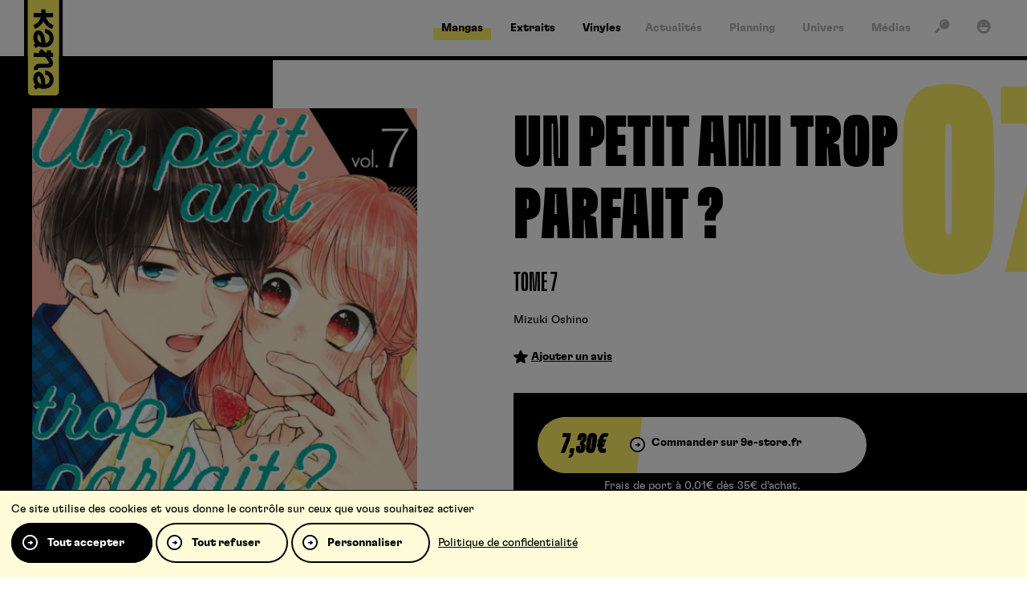

--- FILE ---
content_type: text/html; charset=UTF-8
request_url: https://www.kana.fr/produit/un-petit-ami-trop-parfait-t7/
body_size: 9577
content:
<!DOCTYPE HTML><html class="no-js" lang="fr-FR"><head><meta charset="UTF-8" /><title>Un petit ami trop parfait&nbsp;? T7 kana.fr, le site de r&eacute;f&eacute;rence pour vos mangas ! Kana</title>
<link rel='preload' href='/wp-content/themes/kana/assets/fonts/icons/icons.woff2?1749654266' as='font' crossorigin='anonymous' type='font/woff2' />
<link rel='preload' href='/wp-content/themes/kana/assets/fonts/gt-flexa/GT-Flexa-Standard-Bold.woff2' as='font' crossorigin='anonymous' type='font/woff2' />
<link rel='preload' href='/wp-content/themes/kana/assets/fonts/gt-flexa/GT-Flexa-X-Compressed-Black.woff2' as='font' crossorigin='anonymous' type='font/woff2' />
<link rel='preload' href='https://www.kana.fr/wp-content/themes/kana/assets/images/logo.svg?x69431' as='image' />
<meta name='robots' content='max-image-preview:large' />
	<style>img:is([sizes="auto" i], [sizes^="auto," i]) { contain-intrinsic-size: 3000px 1500px }</style>
	<link rel="preconnect" href="https://bdi.dlpdomain.com" /><link rel="dns-prefetch" href="https://bdi.dlpdomain.com" /><style>html,body{min-height:100.1vh!important}</style><meta property="og:site_name" content="Kana" />
<meta property="og:type" content="article" />
<meta property="og:image" content="https://bdi.dlpdomain.com/album/9782505088974-couv-M480x676.jpg" />
<meta name="twitter:image" content="https://bdi.dlpdomain.com/album/9782505088974-couv-M480x676.jpg" />
<meta name="twitter:card" content="summary_large_image" />
<meta name="twitter:title" content="Un petit ami trop parfait&nbsp;? T7" />
<meta name="twitter:description" content="La nuit de Noël, Kusakabe et Iroha s&#039;embrassent et, finalement, ils... n&#039;iront pas plus loin ! Mais la passion est bien présente et elle grandit de plus en plus tandis que la nouvelle année ..." />
<meta name="description" content="La nuit de Noël, Kusakabe et Iroha s&#039;embrassent et, finalement, ils... n&#039;iront pas plus loin ! Mais la passion est bien présente et elle grandit de plus en plus tandis que la nouvelle année ..." />
<meta name="keywords" content="petit, ami, trop, parfait&nbsp;?" />
<meta property="og:title" content="Un petit ami trop parfait&nbsp;? T7" />
<meta property="og:description" content="La nuit de Noël, Kusakabe et Iroha s&#039;embrassent et, finalement, ils... n&#039;iront pas plus loin ! Mais la passion est bien présente et elle grandit de plus en plus tandis que la nouvelle année ..." />
<meta property="og:url" content="https://www.kana.fr/produit/un-petit-ami-trop-parfait-t7/" />
<meta name="facebook-domain-verification" content="nqshavclxeg2vxabhjxjarpydasi2n" />
<script type="application/ld+json">{"@context":"https://schema.org","@type":"Product","author":"Kana","datePublished":"2021-06-30","dateModified":"2026-01-28","mainEntityOfPage":"https://www.kana.fr/produit/un-petit-ami-trop-parfait-t7/","url":"https://www.kana.fr/produit/un-petit-ami-trop-parfait-t7/","headline":"Un petit ami trop parfait&nbsp;? T7","keywords":"petit, ami, trop, parfait&nbsp;?","name":"Un petit ami trop parfait&nbsp;? T7","description":"La nuit de No\u00ebl, Kusakabe et Iroha s'embrassent et, finalement, ils... n'iront pas plus loin ! Mais la passion est bien pr\u00e9sente et elle grandit de plus en plus tandis que la nouvelle ann\u00e9e ...","image":{"@type":"ImageObject","url":"https://bdi.dlpdomain.com/album/9782505088974-couv-M480x676.jpg"},"publisher":{"@type":"Organization","name":"Kana","url":"https://www.kana.fr","logo":{"@type":"ImageObject","url":"","width":0,"height":0}}}</script><link rel="alternate" type="application/rss+xml" title="Kana &raquo; Flux" href="https://www.kana.fr/feed/" />
<link rel="alternate" type="application/rss+xml" title="Kana &raquo; Flux des commentaires" href="https://www.kana.fr/comments/feed/" />
<link rel="alternate" type="application/rss+xml" title="Kana &raquo; Un petit ami trop parfait&nbsp;? T7 Flux des commentaires" href="https://www.kana.fr/produit/un-petit-ami-trop-parfait-t7/feed/" />
<style id='dominant-color-styles-inline-css'>
img[data-dominant-color]:not(.has-transparency) { background-color: var(--dominant-color); }
</style>
<link rel="stylesheet" href="https://www.kana.fr/wp-content/cache/minify/b8918.css?x69431" media="all" />










<script  src="https://www.kana.fr/wp-content/cache/minify/511df.js?x69431"></script>


<link rel="EditURI" type="application/rsd+xml" title="RSD" href="https://www.kana.fr/xmlrpc.php?rsd" />
<link rel="canonical" href="https://www.kana.fr/produit/un-petit-ami-trop-parfait-t7/" />
<meta name="generator" content="dominant-color-images 1.2.0">
<script>var wputh_pages_list={"extraits":"https:\/\/www.kana.fr\/extraits\/"}</script><meta name="viewport" content="width=device-width" /><script>document.documentElement.classList.remove("no-js");</script><link rel="icon" href="https://www.kana.fr/wp-content/themes/kana/assets/images/favicon.png?x69431" sizes="32x32" />
<link rel="icon" href="https://www.kana.fr/wp-content/themes/kana/assets/images/favicon.png?x69431" sizes="192x192" />
<link rel="apple-touch-icon" href="https://www.kana.fr/wp-content/themes/kana/assets/images/favicon.png?x69431" />
<meta name="msapplication-TileImage" content="https://www.kana.fr/wp-content/themes/kana/assets/images/favicon.png" />
</head><body class="wp-singular products-template-default single single-products postid-3116 wp-theme-WPUTheme wp-child-theme-kana cssc-is-responsive post-name_un-petit-ami-trop-parfait-t7 single-products-mangas"><a class="skiptomain" href="#maincontent">Aller au contenu principal</a><div class="cc-header-main__wrapper">
<div class="centered-container cc-header-main">
<header class="header-main">
<div translate="no" class="h1 main-title main-logo"><a href="https://www.kana.fr"><img src="https://www.kana.fr/wp-content/themes/kana/assets/images/logo.svg?x69431" fetchpriority="high" alt="Kana" /></a></div><div class="main-menu__wrapper"><ul id="menu-main-menu" class="main-menu"><li id="menu-item-5543" class="menu-item menu-item-type-post_type menu-item-object-page menu-item-5543 menu-tpl--page-landing_serie menu-page-landing--mangas"><a href="https://www.kana.fr/mangas/"><span>Mangas</span></a></li>
<li id="menu-item-7931" class="menu-item menu-item-type-post_type menu-item-object-page menu-item-7931 menu-tpl--page-extraits"><a href="https://www.kana.fr/extraits/"><span>Extraits</span></a></li>
<li id="menu-item-37236" class="menu-item menu-item-type-custom menu-item-object-custom menu-item-37236"><a target="_blank" href="https://microidsrecords.com"><span>Vinyles</span></a></li>
</ul></div><div class="main_second-menu__wrapper"><ul id="menu-second-menu" class="main_second-menu"><li id="menu-item-5544" class="menu-item menu-item-type-post_type menu-item-object-page menu-item-5544 menu-tpl--page-news"><a href="https://www.kana.fr/actualites/"><span>Actualités</span></a></li>
<li id="menu-item-5545" class="menu-item menu-item-type-post_type menu-item-object-page menu-item-5545 menu-tpl--page-planning"><a href="https://www.kana.fr/planning/"><span>Planning</span></a></li>
<li id="menu-item-5546" class="menu-item menu-item-type-post_type_archive menu-item-object-univers menu-item-5546"><a href="https://www.kana.fr/univers/"><span>Univers</span></a></li>
<li id="menu-item-5547" class="menu-item menu-item-type-post_type_archive menu-item-object-medias menu-item-5547"><a href="https://www.kana.fr/medias/"><span>Médias</span></a></li>
</ul></div><div class="quicklink"><a href="#" data-kana-open-panel="search" title="Recherche"><span><i aria-hidden="true" class="icon icon_search"></i></span></a></div>
<div class="quicklink"><a href="#" data-kana-open-panel="account" title="Mon compte"><span><i aria-hidden="true" class="icon icon_account"></i></span></a></div>
</header>
</div>
</div>

<div class="mobile-header">
    <a class="mobile-header__logo" href="https://www.kana.fr">
        <img class="logo-small" src="https://www.kana.fr/wp-content/themes/kana/assets/images/logo-small.svg?x69431" alt="" />
        <img class="logo-big" src="https://www.kana.fr/wp-content/themes/kana/assets/images/logo.svg?x69431" alt="" />
    </a>
</div>

<div class="sticky-menu"><a class="link-mangas" href="https://www.kana.fr/mangas/"><i aria-hidden="true" class="icon icon_mangas"></i></a><a class="link-animes" href="https://www.kana.fr/animes/"><i aria-hidden="true" class="icon icon_animes"></i></a><a class="link-extraits" href="https://www.kana.fr/extraits/"><i aria-hidden="true" class="icon icon_extraits"></i></a><a class="link-search" data-kana-open-panel="search" href="#"><i aria-hidden="true" class="icon icon_search"></i></a><a class="link-burger" data-kana-open-panel="mobile-nav" href="#"><i aria-hidden="true" class="icon icon_burger"></i></a></div><div id="content"><div id="maincontent"></div><div id="js-values" class="js-values"  data-page_title="Un petit ami trop parfait&nbsp;? T7 kana.fr, le site de r&eacute;f&eacute;rence pour vos mangas ! Kana" data-body_class="wp-singular products-template-default single single-products postid-3116 wp-theme-WPUTheme wp-child-theme-kana cssc-is-responsive post-name_un-petit-ami-trop-parfait-t7 single-products-mangas"></div>
<div class="hero-area__wrapper hero-area--master single-product-header"  itemscope itemtype="https://schema.org/Product">
    <div class="hero-area ">
        <div class="hero-area__bar"></div>
        <div class="hero-area__inner">
            <div class="section">
            <div class="single-product-header__grid">
                <div class="image">
                    <img width="480" height="680" src="https://bdi.dlpdomain.com/album/9782505088974-couv-M480x676.jpg" alt="" />                </div>
                <div class="content">
                    <h1 itemprop="name" class="single-product-header__title">Un petit ami trop parfait&nbsp;?<br /><small>Tome 7</small></h1><span class="tome-nb-big">07</span><div class="single-product-header__authors"><a href="https://www.kana.fr/auteurs/mizuki-oshino/">Mizuki Oshino</a></div><div class="product-rating-actions"><div><a class="add-advice" href="#products-avis-mot"><i class="icon icon_star"></i><span>Ajouter un avis</span></a></div></div><div class="header-product-buy-zone"><div class="header-product-buy-zone__inner"><form method="post" action="https://9e-store.fr/cart/" target="_blank"><button type="submit" class="cmbd-widget-buy" data-ean="9782505088974"><span><strong class="price">7,30&euro;</strong><span class="order">Commander sur 9e-store.fr</span></span></button><input type="hidden" name="_method" value="PATCH"><input type="hidden" name="batch[9782505088974]" value="1"><span class="note-9estore">Frais de port à 0,01€ dès 35€ d’achat.</span></form><button type="button" class="buy-numeric-version" data-kana-open-panel="shop-numeric"><span><strong class="price">4,99&euro;</strong><span class="order">Version numérique</span></span></button></div></div>                </div>
            </div>
            </div>
            <div class="single-product-header-details__grid">
                <div class="tech"><div class="tech-inner section--double"><table data-sortable><tbody><tr><td class="col-0" >Parution</td><td class="col-1" >2 juillet 2021</td></tr><tr><td class="col-0" >ISBN&nbsp;/&nbsp;EAN</td><td class="col-1" >9782505088974</td></tr><tr><td class="col-0" >Format</td><td class="col-1" >115x175</td></tr><tr><td class="col-0" >Nb de pages</td><td class="col-1" >176</td></tr><tr><td class="col-0" >Collection</td><td class="col-1" >Shojo Kana</td></tr><tr><td class="col-0" >Catégorie</td><td class="col-1" >Romance</td></tr></tbody></table></div></div>
                <div class="desc section">
                    <div class="hero-area__description" itemprop="description">
                    <p>La nuit de Noël, Kusakabe et Iroha s&#8217;embrassent et, finalement, ils&#8230; n&rsquo;iront pas plus loin ! Mais la passion est bien présente et elle grandit de plus en plus tandis que la nouvelle année approche. Lors de leur première visite de l&rsquo;année au temple, Iroha et ses amis commencent à se dire que Sacchi et Tsubasa iraient bien ensemble. Si Iroha décide de ne pas presser son amie, Kusakabe, lui, n&rsquo;est pas du même avis et va même jusqu&rsquo;à proposer que les quatre amis se voient pour un double rancard ! Iroha nage dans le bonheur grâce à sa relation amoureuse et, au fond d&rsquo;elle, elle souhaite à son amie de vivre la même chose !</p>
                                            <a class="kana-button" href="https://www.kana.fr/series/un-petit-ami-trop-parfait/"><span>Découvrir la série</span></a>
                                        </div>
                </div>
            </div>
        </div>
    </div>
<div class="hero-area__title-bg hero-area__title-bg--down">Un petit ami trop parfait&nbsp;? T7</div>
</div>
<div class="centered-container cc-auteurs section--double section--yellow"><div class="auteurs"><div class="auteurs__inner"><div class="title-cta"><h2 class="auteurs__title title">Les auteurs</h2></div><div class="auteurs__content"><ul><li>Dessin, Scénario<div><h3 class="h-underline"><a href="https://www.kana.fr/auteurs/mizuki-oshino/"><span>Mizuki Oshino</span></a></h3></div></li><li>Traducteur<div><h3 class="h-underline"><a href="https://www.kana.fr/auteurs/aline-kukor/"><span>Aline Kukor</span></a></h3></div></li></ul></div></div></div></div><div class="centered-container cc-products-other-tomes section--double section--border">
    <div class="products-other-tomes">
        <div class="title-cta title-cta--right">
            <h2 class="title title-r block--planning__title">Autres tomes</h2>
            <a class="cta kana-cta" href="https://www.kana.fr/series/un-petit-ami-trop-parfait/"><span>Voir tous</span></a>
        </div>
        <div class="products-other-tomes__content">
            <ul class="loop-list loop-list--big"><li><div class="loop loop--product" data-prod-type="default">
    <div class="loop__image">
        <a href="https://www.kana.fr/produit/un-petit-ami-trop-parfait-t5/">
            <img loading="lazy" src="https://bdi.dlpdomain.com/album/9782505084075-couv-M300x425.jpg" alt="Un petit ami trop parfait&nbsp;?Tome 5" />
                                </a>
    </div>
    <div class="loop__content">
        <a href="https://www.kana.fr/produit/un-petit-ami-trop-parfait-t5/">
            <h3 class="loop__name"><span class="loop__name__inner"><span>Un petit ami trop parfait&nbsp;?<br /><small>Tome 5</small></span></span></h3>        </a>

<div class="tome-number">05</div>    </div>
</div></li><li><div class="loop loop--product" data-prod-type="default">
    <div class="loop__image">
        <a href="https://www.kana.fr/produit/un-petit-ami-trop-parfait-t6/">
            <img loading="lazy" src="https://bdi.dlpdomain.com/album/9782505088967-couv-M300x425.jpg" alt="Un petit ami trop parfait&nbsp;?Tome 6" />
                                </a>
    </div>
    <div class="loop__content">
        <a href="https://www.kana.fr/produit/un-petit-ami-trop-parfait-t6/">
            <h3 class="loop__name"><span class="loop__name__inner"><span>Un petit ami trop parfait&nbsp;?<br /><small>Tome 6</small></span></span></h3>        </a>

<div class="tome-number">06</div>    </div>
</div></li><li><div class="loop loop--product" data-prod-type="default">
    <div class="loop__image">
        <a href="https://www.kana.fr/produit/un-petit-ami-trop-parfait-t8/">
            <img loading="lazy" src="https://bdi.dlpdomain.com/album/9782505088981-couv-M300x425.jpg" alt="Un petit ami trop parfait&nbsp;?Tome 8" />
                                </a>
    </div>
    <div class="loop__content">
        <a href="https://www.kana.fr/produit/un-petit-ami-trop-parfait-t8/">
            <h3 class="loop__name"><span class="loop__name__inner"><span>Un petit ami trop parfait&nbsp;?<br /><small>Tome 8</small></span></span></h3>        </a>

<div class="tome-number">08</div>    </div>
</div></li><li><div class="loop loop--product" data-prod-type="default">
    <div class="loop__image">
        <a href="https://www.kana.fr/produit/un-petit-ami-trop-parfait-t9/">
            <img loading="lazy" src="https://bdi.dlpdomain.com/album/9782505112730-couv-M300x425.jpg" alt="Un petit ami trop parfait&nbsp;?Tome 9" />
                                </a>
    </div>
    <div class="loop__content">
        <a href="https://www.kana.fr/produit/un-petit-ami-trop-parfait-t9/">
            <h3 class="loop__name"><span class="loop__name__inner"><span>Un petit ami trop parfait&nbsp;?<br /><small>Tome 9</small></span></span></h3>        </a>

<div class="tome-number">09</div>    </div>
</div></li></ul>        </div>
    </div>
</div>
<div class="centered-container cc-share">
    <div class="share">
        <h3 class="share__title">Partager</h3>
        <div class="share__content">
            <ul><li><a rel="noreferrer noopener" target="_blank" href="https://www.facebook.com/sharer/sharer.php?u=https%3A%2F%2Fwww.kana.fr%2Fproduit%2Fun-petit-ami-trop-parfait-t7%2F"><i class="icon icon_round-facebook"></i></a></li><li><a rel="noreferrer noopener" target="_blank" href="https://x.com/intent/post?text=Un+petit+ami+trop+parfait%C2%A0%3F+T7+https%3A%2F%2Fwww.kana.fr%2Fproduit%2Fun-petit-ami-trop-parfait-t7%2F+via+%40EditionsKana"><i class="icon icon_round-twitter"></i></a></li><li><a rel="noreferrer noopener" target="_blank"data-clipboard-text="https://www.kana.fr/produit/un-petit-ami-trop-parfait-t7/" href="https://www.kana.fr/produit/un-petit-ami-trop-parfait-t7/"><i class="icon icon_round-link"></i></a></li></ul>        </div>
    </div>
</div>
<div id="products-avis-mot" class="centered-container centered-container--thin cc-avis-mot section--double section--yellow">
    <div class="avis-mot">
<div class="avis-mot__content-avis section-m"><div class="title-cta"><h2 class="title title-y block--planning__title">Avis</h2></div><p>Aucun avis pour le moment.</p><div class="avis-mot__content-login"><p>Vous devez être connecté pour ajouter un avis.</p><p><a href="#" class="kana-button" data-kana-open-panel="account"><span>Me connecter</span></a></p></div></div>
    </div>
</div>


<div class="centered-container cc-products-list section section--border">
    <div class="relative-anchor" id="section-series"></div>
    <div class="products-list section">
        <div class="title-cta">
            <h2 class="title title-r">Vous aimerez aussi</h2>
        </div>
        <div class="products-list__content">
<ul class="loop-list"><li><div class="loop loop--serie">
    <div class="loop__image">
        <a href="https://www.kana.fr/series/entre-toi-et-moi/">
            <img loading="lazy" src="https://bdi.dlpdomain.com/album/9782505066491-couv-M300x425.jpg" alt="Entre toi et moi" />
        </a>
    </div>
    <div class="loop__content">
        <a href="https://www.kana.fr/series/entre-toi-et-moi/">
            <h3 class="loop__name"><span class="loop__name__inner"><span>Entre toi et moi</span></span></h3>        </a>
    </div>
</div></li><li><div class="loop loop--serie">
    <div class="loop__image">
        <a href="https://www.kana.fr/series/short-love-stories/">
            <img loading="lazy" src="https://bdi.dlpdomain.com/album/9782505069652-couv-M300x425.jpg" alt="Short love stories" />
        </a>
    </div>
    <div class="loop__content">
        <a href="https://www.kana.fr/series/short-love-stories/">
            <h3 class="loop__name"><span class="loop__name__inner"><span>Short love stories</span></span></h3>        </a>
    </div>
</div></li><li><div class="loop loop--serie">
    <div class="loop__image">
        <a href="https://www.kana.fr/series/mon-histoire/">
            <img loading="lazy" src="https://bdi.dlpdomain.com/album/9782505060895-couv-M300x425.jpg" alt="Mon histoire" />
        </a>
    </div>
    <div class="loop__content">
        <a href="https://www.kana.fr/series/mon-histoire/">
            <h3 class="loop__name"><span class="loop__name__inner"><span>Mon histoire</span></span></h3>        </a>
    </div>
</div></li><li><div class="loop loop--serie">
    <div class="loop__image">
        <a href="https://www.kana.fr/series/sawako/">
            <img loading="lazy" src="https://bdi.dlpdomain.com/album/9782505004127-couv-M300x425.jpg" alt="Sawako" />
        </a>
    </div>
    <div class="loop__content">
        <a href="https://www.kana.fr/series/sawako/">
            <h3 class="loop__name"><span class="loop__name__inner"><span>Sawako</span></span></h3>        </a>
    </div>
</div></li><li><div class="loop loop--serie">
    <div class="loop__image">
        <a href="https://www.kana.fr/series/five/">
            <img loading="lazy" src="https://bdi.dlpdomain.com/album/9782505005469-couv-M300x425.jpg" alt="Five" />
        </a>
    </div>
    <div class="loop__content">
        <a href="https://www.kana.fr/series/five/">
            <h3 class="loop__name"><span class="loop__name__inner"><span>Five</span></span></h3>        </a>
    </div>
</div></li><li><div class="loop loop--serie">
    <div class="loop__image">
        <a href="https://www.kana.fr/series/ellie/">
            <img loading="lazy" src="https://bdi.dlpdomain.com/album/9782505075080-couv-M300x425.jpg" alt="@Ellie" />
        </a>
    </div>
    <div class="loop__content">
        <a href="https://www.kana.fr/series/ellie/">
            <h3 class="loop__name"><span class="loop__name__inner"><span>@Ellie</span></span></h3>        </a>
    </div>
</div></li></ul>        </div>
    </div>
</div>
<div class="kana-panel" data-kana-panel="shop-numeric">
    <div class="kana-panel__overlay"></div>
    <div class="kana-panel__main kana-panel__main--clear">
        <div class="kana-panel__inner">
            <div class="kana-panel__header">
                <h2 class="kana-panel__title">Version<br />numérique</h2>
                <button type="button" data-kana-close-panel="1" class="kana-panel__close"><i class="icon icon_cross"></i></button>
            </div>
            <div class="kana-panel__content">
<strong class="shop-numeric__price"><span>4,99&euro;</span></strong>                <ul class="shop-numeric__fournisseurs">
                                            <li>
                        <a target="_blank" href="https://www.izneo.com/fr/a9782505113119">
                            <div class="img"><img src="https://www.kana.fr/wp-content/themes/kana/assets/images/logos/izneo.svg?x69431" alt="" /></div>
                            <strong class="name">izneo</strong>
                        </a>
                        </li>
                                            <li>
                        <a target="_blank" href="https://www.amazon.fr/s?k=9782505113119">
                            <div class="img"><img src="https://www.kana.fr/wp-content/themes/kana/assets/images/logos/amazon.svg?x69431" alt="" /></div>
                            <strong class="name">Amazon</strong>
                        </a>
                        </li>
                                            <li>
                        <a target="_blank" href="https://www.cultura.com/search/results?search_query=9782505113119">
                            <div class="img"><img src="https://www.kana.fr/wp-content/themes/kana/assets/images/logos/cultura.svg?x69431" alt="" /></div>
                            <strong class="name">Cultura</strong>
                        </a>
                        </li>
                                            <li>
                        <a target="_blank" href="https://www.fnac.com/SearchResult/ResultList.aspx?Search=9782505113119">
                            <div class="img"><img src="https://www.kana.fr/wp-content/themes/kana/assets/images/logos/fnac.svg?x69431" alt="" /></div>
                            <strong class="name">Fnac</strong>
                        </a>
                        </li>
                                            <li>
                        <a target="_blank" href="https://www.kobo.com/fr/fr/search?query=9782505113119">
                            <div class="img"><img src="https://www.kana.fr/wp-content/themes/kana/assets/images/logos/kobo.svg?x69431" alt="" /></div>
                            <strong class="name">Kobo</strong>
                        </a>
                        </li>
                                    </ul>
            </div>
        </div>
    </div>
</div>

<div class="centered-container cc-posts-list section--clear-double"><div class="posts-list"><h3>Actualités liées</h3><div class="posts-list__content"><ul class="loop-list loop-list--bigger"><li><div class="loop loop--post"><div class="loop__image"><a href="/5-raisons-de-lire-un-petit-ami-trop-parfait/"><img loading="lazy" src="/wp-content/uploads/2022/08/banniere-5-raisons-de-640x360.jpg?x69431" alt="" /></a><div class="kana-tag">Chroniques</div></div><div class="loop__content"><a class="loop--post__main-link" href="/5-raisons-de-lire-un-petit-ami-trop-parfait/"><h3 class="loop__name"><span class="loop__name__inner"><span>5 RAISONS DE LIRE&#8230; UN PETIT AMI TROP PARFAIT&nbsp;?&nbsp;!</span></span></h3></a><div class="loop__metas"><i class="v">660</i></div></div></div></li><li><div class="loop loop--post"><div class="loop__image"><a href="/un-totebag-offert-a-lachat-de-2-shojos/"><img loading="lazy" src="/wp-content/uploads/2022/04/op-shojo-640x427.jpg?x69431" alt="" /></a><div class="kana-tag">Goodies</div></div><div class="loop__content"><a class="loop--post__main-link" href="/un-totebag-offert-a-lachat-de-2-shojos/"><h3 class="loop__name"><span class="loop__name__inner"><span>Un Totebag offert à l&rsquo;achat de 2 shojos&nbsp;!</span></span></h3></a><div class="loop__metas"><i class="v">1980</i></div></div></div></li><li><div class="loop loop--post"><div class="loop__image"><a href="/un-petit-ami-trop-parfait-extrait-chapitre-1/"><img loading="lazy" src="/wp-content/uploads/2022/03/petit-ami-trop-parfait-kana-manga-shojo-1-640x328.jpg?x69431" alt="" /></a><div class="kana-tag">Extraits</div></div><div class="loop__content"><a class="loop--post__main-link" href="/un-petit-ami-trop-parfait-extrait-chapitre-1/"><h3 class="loop__name"><span class="loop__name__inner"><span>Un petit ami trop parfait&nbsp;? &#8211; Extrait : chapitre 1</span></span></h3></a><div class="loop__metas"><i class="v">2820</i></div></div></div></li></ul></div></div></div><div id="extrait" class="extract-wrapper"><a href="https://www.kana.fr/extraits/" class="extract-wrapper__back"><i class="icon icon_arrow-l"></i><span>Retour à la liste des extraits</span></a><a href="#" class="extract-wrapper__close"><i class="icon icon_cross"></i></a><div class="extract-wrapper__inner"><p>Il n’y a pas encore d’extrait pour cet ouvrage.</p></div></div></div><script type="speculationrules">
{"prefetch":[{"source":"document","where":{"and":[{"href_matches":"\/*"},{"not":{"href_matches":["\/wp-*.php","\/wp-admin\/*","\/wp-content\/uploads\/*","\/wp-content\/*","\/wp-content\/plugins\/*","\/wp-content\/themes\/kana\/*","\/wp-content\/themes\/WPUTheme\/*","\/*\\?(.+)"]}},{"not":{"selector_matches":"a[rel~=\"nofollow\"]"}},{"not":{"selector_matches":".no-prefetch, .no-prefetch a"}}]},"eagerness":"conservative"}]}
</script>
    <script type="text/javascript">
    var ajax_url = "https://www.kana.fr/wp-admin/admin-ajax.php";
    </script> <script type="text/javascript">(function(){var $f = document.getElementById("commentform");if($f){$f.removeAttribute("novalidate")}}())</script><div class="centered-container cc-breadcrumbs-wrapper">
    <div class="breadcrumbs-wrapper">
        <ul class="breadcrumbs" itemscope itemtype="https://schema.org/BreadcrumbList"><li itemprop="itemListElement" itemscope itemtype="https://schema.org/ListItem"><a itemprop="item" class="element-ariane element-ariane--home " href="https://www.kana.fr"><span itemprop="name">Accueil</span></a><meta itemprop="position" content="1" /></li><li itemprop="itemListElement" itemscope itemtype="https://schema.org/ListItem"><strong  class="element-ariane element-ariane--single-page is-last"><span itemprop="name">Un petit ami trop parfait&nbsp;? T7</span></strong><meta itemprop="position" content="2" /></li></ul>    </div>
</div><div class="centered-container cc-footer-main">
    <div class="footer-main">
        <div class="footer-main__grid">
            <div class="footer-main-newsletter-social">
                <div class="footer-main-newsletter">
                    <h3 class="h-underline"><span>La newsletter</span></h3>
                    <p>Inscrivez-vous pour bénéficier de nos dernières nouveautés et promotions !</p>
                    <form class="kananewsletter-form newsletter-form" id="newsletter-form" action="" method="post"><div class="kananewsletter-form-wrapper"><p class="field"><label class="newsletter-label" for="footer_newsletter">E-Mail</label><input type="email" name="kananewsletter_email" placeholder="Votre adresse email" id="footer_newsletter" value="" required=""/></p><button type="submit" class="kana-button kana-button--form"><span>S’inscrire</span></button></div><div class="messages" aria-live="polite" data-list-empty="Vous devez choisir au moins un sujet ci-dessus." data-success="Votre mail a bien été ajouté, merci !" data-failure="Votre mail n’a pas pu être ajouté."></div></form>                </div>
                <div class="footer-main-social">
                    <h3 class="h-underline"><span>Suivez-nous</span></h3>
                    <ul class="wputh-social-links footer__social"><li><a rel="me noreferrer noopener" href="https://www.instagram.com/editions_kana_officiel/?hl=fr" class="instagram" title="Instagram : Suivre Kana (s'ouvre dans une nouvelle fenêtre)" target="_blank"><i class="icon icon_round-instagram"></i></a></li><li><a rel="me noreferrer noopener" href="https://www.tiktok.com/@editionskana" class="tiktok" title="TikTok : Suivre Kana (s'ouvre dans une nouvelle fenêtre)" target="_blank"><i class="icon icon_round-tiktok"></i></a></li><li><a rel="me noreferrer noopener" href="https://www.twitch.tv/editionskana?lang=fr" class="twitch" title="Twitch : Suivre Kana (s'ouvre dans une nouvelle fenêtre)" target="_blank"><i class="icon icon_round-twitch"></i></a></li><li><a rel="me noreferrer noopener" href="https://www.facebook.com/les.editions.kana/" class="facebook" title="Facebook : Suivre Kana (s'ouvre dans une nouvelle fenêtre)" target="_blank"><i class="icon icon_round-facebook"></i></a></li><li><a rel="me noreferrer noopener" href="https://fr.linkedin.com/company/editions-kana" class="linkedin" title="Linkedin : Suivre Kana (s'ouvre dans une nouvelle fenêtre)" target="_blank"><i class="icon icon_round-linkedin"></i></a></li><li><a rel="me noreferrer noopener" href="https://twitter.com/EditionsKana" class="twitter" title="Twitter : Suivre Kana (s'ouvre dans une nouvelle fenêtre)" target="_blank"><i class="icon icon_round-twitter"></i></a></li><li><a rel="me noreferrer noopener" href="https://www.youtube.com/user/EditionsKana" class="youtube" title="Youtube : Suivre Kana (s'ouvre dans une nouvelle fenêtre)" target="_blank"><i class="icon icon_round-youtube"></i></a></li></ul>                </div>
            </div>
            <div class="footer-main-menu">
                <div class="footer-menu__wrapper"><ul id="menu-foot-menu" class="footer-menu"><li id="menu-item-5551" class="menu-item menu-item-type-post_type menu-item-object-page menu-item-has-children menu-item-5551 menu-tpl--page-landing_serie menu-page-landing--mangas"><a href="https://www.kana.fr/mangas/">Mangas</a>
<ul class="sub-menu">
	<li id="menu-item-8142" class="menu-item menu-item-type-custom menu-item-object-custom menu-item-8142"><a href="/series/naruto/">Naruto</a></li>
	<li id="menu-item-8184" class="menu-item menu-item-type-custom menu-item-object-custom menu-item-8184"><a href="/series/fire-force/">Fire Force</a></li>
	<li id="menu-item-8197" class="menu-item menu-item-type-custom menu-item-object-custom menu-item-8197"><a href="/series/bloom-into-you/">Bloom into you</a></li>
	<li id="menu-item-8195" class="menu-item menu-item-type-custom menu-item-object-custom menu-item-8195"><a href="/series/undead-unluck/">Undead Unluck</a></li>
	<li id="menu-item-8196" class="menu-item menu-item-type-custom menu-item-object-custom menu-item-8196"><a href="/series/blue-spring-ride/">Blue Spring Ride</a></li>
</ul>
</li>
<li id="menu-item-5552" class="menu-item menu-item-type-post_type menu-item-object-page menu-item-has-children menu-item-5552 menu-tpl--page-news"><a href="https://www.kana.fr/actualites/">Actualités</a>
<ul class="sub-menu">
	<li id="menu-item-15196" class="menu-item menu-item-type-custom menu-item-object-custom menu-item-15196"><a href="/actualites/#category:nouvelles-series">Nouvelles séries</a></li>
	<li id="menu-item-15194" class="menu-item menu-item-type-custom menu-item-object-custom menu-item-15194"><a href="/actualites/#category:goodies">Goodies</a></li>
	<li id="menu-item-15195" class="menu-item menu-item-type-custom menu-item-object-custom menu-item-15195"><a href="/actualites/#category:festivals">Festivals</a></li>
	<li id="menu-item-15197" class="menu-item menu-item-type-custom menu-item-object-custom menu-item-15197"><a href="/actualites/#category:figurines">Figurines</a></li>
	<li id="menu-item-15378" class="menu-item menu-item-type-custom menu-item-object-custom menu-item-15378"><a href="/actualites/#category:top-15">Top 15</a></li>
</ul>
</li>
<li id="menu-item-30555" class="menu-item menu-item-type-custom menu-item-object-custom menu-item-30555"><a target="_blank" href="https://kana-oneira.fr/">Oneira.fr</a></li>
<li id="menu-item-19787" class="menu-item menu-item-type-custom menu-item-object-custom menu-item-has-children menu-item-19787"><a>Partenaires</a>
<ul class="sub-menu">
	<li id="menu-item-52012" class="menu-item menu-item-type-custom menu-item-object-custom menu-item-52012"><a target="_blank" href="https://9e-store.fr/kana?srsltid=AfmBOoq5NSxVWnQf4FFUHhDpUm_y7HLtkUEVOv12SQsQiMEpiaoXEdmr">9e-store</a></li>
	<li id="menu-item-28949" class="menu-item menu-item-type-custom menu-item-object-custom menu-item-28949"><a target="_blank" href="https://animationdigitalnetwork.fr/">ADN</a></li>
	<li id="menu-item-28950" class="menu-item menu-item-type-custom menu-item-object-custom menu-item-28950"><a target="_blank" href="https://www.mangas.io/">Mangas.IO</a></li>
</ul>
</li>
</ul></div>            </div>
        </div>
    </div>
</div>
<div class="centered-container cc-footer-copy">
    <footer class="footer-copy">
        <div class="footer-logo"><img loading="lazy" src="https://www.kana.fr/wp-content/themes/kana/assets/images/logo-small.svg?x69431" alt="" /></div>
                <div class="footer-links"><ul><li><a  href="https://www.kana.fr/charte-pour-la-protection-des-donnees-personnelles/"><span>Charte pour la protection des données personnelles</span></a></li><li><a  href="https://www.kana.fr/conditions-generales-d-utilisation/"><span>Conditions générales d’utilisation</span></a></li><li><a  href="https://www.kana.fr/contact/"><span>Contact</span></a></li><li><a  href="https://www.kana.fr/soumettre-un-projet/"><span>Soumettre un projet</span></a></li><li><a  href="https://www.kana.fr/proposer-une-serie/"><span>Proposer une série</span></a></li><li><a  href="https://www.kana.fr/qui-sommes-nous/"><span>Qui sommes-nous ?</span></a></li></ul></div>
            </footer>
</div>
<div class="kana-panel" data-kana-panel="mobile-nav">
    <div class="kana-panel__overlay"></div>
    <div class="kana-panel__main">
        <div class="kana-panel__inner">
            <div class="kana-panel__content">
                <div class="main_mobile-menu__wrapper"><ul id="menu-menu-mobile" class="main_mobile-menu"><li id="menu-item-33268" class="menu-item menu-item-type-post_type menu-item-object-page menu-item-33268 menu-tpl--page-news"><a href="https://www.kana.fr/actualites/">Actualités</a></li>
<li id="menu-item-33269" class="menu-item menu-item-type-post_type menu-item-object-page menu-item-33269 menu-tpl--page-planning"><a href="https://www.kana.fr/planning/">Planning</a></li>
<li id="menu-item-33270" class="menu-item menu-item-type-post_type_archive menu-item-object-univers menu-item-33270"><a href="https://www.kana.fr/univers/">Univers</a></li>
<li id="menu-item-33274" class="menu-item menu-item-type-post_type_archive menu-item-object-medias menu-item-33274"><a href="https://www.kana.fr/medias/">Médias</a></li>
<li id="menu-item-37235" class="menu-item menu-item-type-custom menu-item-object-custom menu-item-37235"><a href="https://microidsrecords.com">Vinyles</a></li>
</ul></div><ul class="wputh-social-links header__social"><li><a rel="me noreferrer noopener" href="https://www.instagram.com/editions_kana_officiel/?hl=fr" class="instagram" title="Instagram : Suivre Kana (s'ouvre dans une nouvelle fenêtre)" target="_blank"><i class="icon icon_round-instagram"></i></a></li><li><a rel="me noreferrer noopener" href="https://www.tiktok.com/@editionskana" class="tiktok" title="TikTok : Suivre Kana (s'ouvre dans une nouvelle fenêtre)" target="_blank"><i class="icon icon_round-tiktok"></i></a></li><li><a rel="me noreferrer noopener" href="https://www.twitch.tv/editionskana?lang=fr" class="twitch" title="Twitch : Suivre Kana (s'ouvre dans une nouvelle fenêtre)" target="_blank"><i class="icon icon_round-twitch"></i></a></li><li><a rel="me noreferrer noopener" href="https://www.facebook.com/les.editions.kana/" class="facebook" title="Facebook : Suivre Kana (s'ouvre dans une nouvelle fenêtre)" target="_blank"><i class="icon icon_round-facebook"></i></a></li><li><a rel="me noreferrer noopener" href="https://fr.linkedin.com/company/editions-kana" class="linkedin" title="Linkedin : Suivre Kana (s'ouvre dans une nouvelle fenêtre)" target="_blank"><i class="icon icon_round-linkedin"></i></a></li><li><a rel="me noreferrer noopener" href="https://twitter.com/EditionsKana" class="twitter" title="Twitter : Suivre Kana (s'ouvre dans une nouvelle fenêtre)" target="_blank"><i class="icon icon_round-twitter"></i></a></li><li><a rel="me noreferrer noopener" href="https://www.youtube.com/user/EditionsKana" class="youtube" title="Youtube : Suivre Kana (s'ouvre dans une nouvelle fenêtre)" target="_blank"><i class="icon icon_round-youtube"></i></a></li></ul>                <div class="mobile-nav-buttons">
                                            <button class="kana-button" data-kana-open-panel="account" type="button"><span>Se connecter</span></button>
                        <a href="https://www.kana.fr/creer-un-compte/" class="kana-button kana-button--border kana-button--border--dark"><span>S’inscrire</span></a>
                                    </div>
            </div>
        </div>
    </div>
</div>
<div class="kana-panel" data-kana-panel="search">
    <div class="kana-panel__overlay"></div>
    <div class="kana-panel__main">
        <div class="kana-panel__inner">
            <div class="kana-panel__header">
                <h2 class="kana-panel__title">Rechercher</h2>
                <button type="button" data-kana-close-panel="1" class="kana-panel__close"><i class="icon icon_cross"></i></button>
            </div>
            <div class="kana-panel__content">
                <form  action="https://www.kana.fr" method="get" class="cssc-form kana-search-form">
                    <div class="box">
                        <input title="Rechercher" name="s" id="s" type="search" placeholder="Titre, série, article" />
                    </div>
                    <button class="kana-button" type="submit">
                        <span>Rechercher</span>
                    </button>
                </form>
                                    <div class="kana-top-searches">
                        <h3 class="kana-top-searches__title">Recherches populaires</h3>
                        <ul class="kana-top-searches__list">
                                                        <li><a href="https://www.kana.fr?s=Naruto">Naruto</a></li>
                                                        <li><a href="https://www.kana.fr?s=Death+Note">Death Note</a></li>
                                                        <li><a href="https://www.kana.fr?s=One+Piece">One Piece</a></li>
                                                        <li><a href="https://www.kana.fr?s=Hunter+x+Hunter">Hunter x Hunter</a></li>
                                                        <li><a href="https://www.kana.fr?s=Fire+Force">Fire Force</a></li>
                                                        <li><a href="https://www.kana.fr?s=Black+Butler">Black Butler</a></li>
                                                    </ul>
                    </div>
                            </div>
        </div>
    </div>
</div>
<div class="kana-panel" data-kana-panel="account">
    <div class="kana-panel__overlay"></div>
    <div class="kana-panel__main">
        <div class="kana-panel__inner">
            <div class="kana-panel__header">
                <h2 class="kana-panel__title">Se connecter</h2>
                <button type="button" data-kana-close-panel="1" class="kana-panel__close"><i class="icon icon_cross"></i></button>
            </div>
            <div class="kana-panel__content">
                                <form name="loginform" id="loginform" action="https://www.kana.fr/wp-login.php" method="post">
                                        <ul class="cssc-form">
                        <li class="box login-username">
                            <input required type="text" name="log" id="user_login" class="input" placeholder="Email" value="" />
                        </li>
                        <li class="box login-password">
                            <input required type="password" name="pwd" id="user_pass" placeholder="Mot de passe" class="input" value=""  />
                        </li>
                        <li class="login-submit">
                            <button class="kana-button"  name="wp-submit" id="wp-submit"  type="submit"><span>Se connecter</span></button>
                            <input type="hidden" name="redirect_to" value="https://www.kana.fr/produit/un-petit-ami-trop-parfait-t7/" />
                            <a href="https://www.kana.fr/lost-password/">Mot de passe oublié?</a>
                        </li>
                    </ul>
                </form>
                                <div class="panel-register">
                    <p><strong>Pas encore de compte ?</strong></p>
<p>Créez un compte en quelques clics pour donner votre avis, noter nos produits et profiter de nos offres exclusives.</p>
<div id="ConnectiveDocSignExtentionInstalled" data-extension-version="1.0.4"></div>
                    <p>
                        <a class="kana-button" href="https://www.kana.fr/creer-un-compte/"><span>Créer un compte</span></a>
                    </p>
                </div>
                                            </div>
        </div>
    </div>
</div>
<button type="button" data-kana-close-panel="1" class="kana-sticky-close"><i class="icon icon_cross"></i></button><script id="wpu_polls_front_script-js-extra">
var wpu_polls_settings = {"ajaxurl":"https:\/\/www.kana.fr\/wp-admin\/admin-ajax.php","str_0_vote":"0 vote","str_one_vote":"1 vote","str_n_votes":"%d votes","cacheurl":"https:\/\/www.kana.fr\/wp-content\/uploads\/wpu_polls\/"};
</script>
<script  src="https://www.kana.fr/wp-content/cache/minify/54865.js?x69431"></script>

<script id="wpulivesearch_front_js-js-extra">
var wpulivesearch_settings = {"fulltext_and_filters":"1","fulltext_keys":["name"],"sort_results_callback":"","nb_items_in_pager":"4","load_all_default":"1","pager_load_more":"0","dynamic_url":"1","results_per_page":"24","inclusive_search":"","view_selected_multiple_values":"","view_selected_hide_values_label":"1","view_selected_simple_replace_label":"","view_selected__before":"(","view_selected__after":")","minimal_fulltext_value":"1","minimal_numeric_value":"0","search_form_order":["search_form","filters","reset"],"plugin_version":"0.28.1"};
</script>

<script  src="https://www.kana.fr/wp-content/cache/minify/6c746.js?x69431"></script>

<script id="wp-util-js-extra">
var _wpUtilSettings = {"ajax":{"url":"\/wp-admin\/admin-ajax.php"}};
</script>
<script  src="https://www.kana.fr/wp-content/cache/minify/76d15.js?x69431"></script>

<script id="wpunotifications_front_script-js-extra">
var wpunotifications_settings = {"ajax_url":"https:\/\/www.kana.fr\/wp-admin\/admin-ajax.php"};
</script>
<script  src="https://www.kana.fr/wp-content/cache/minify/9cbea.js?x69431"></script>

<script src="https://www.kana.fr/wp-content/plugins/wputarteaucitron/assets/tarteaucitron/tarteaucitron.min.js?x69431&amp;ver=1.21.0" id="wputarteaucitron_main-js"></script>
<script id="wputarteaucitron_front_script-js-extra">
var wputarteaucitron_settings = {"ajax_url":"https:\/\/www.kana.fr\/wp-admin\/admin-ajax.php","nonce":"bc63a1bb41","accept_all_cta":"1","deny_all_cta":"1","show_icon":"1","cookie_name":"tarteaucitron","hashtag":"#tarteaucitron","banner_message":"","banner_orientation":"bottom","icon_position":"BottomRight","privacy_page":"https:\/\/www.kana.fr\/charte-pour-la-protection-des-donnees-personnelles\/","custom_icon":"https:\/\/www.kana.fr\/wp-content\/uploads\/2024\/01\/icon-cookies-round-smaller.png","ga4_id":"G-NEBZLE18QW","services":{"gtag":{"setting_key":"ga4_id","user_key":"gtagUa"}}};
</script>







<script  src="https://www.kana.fr/wp-content/cache/minify/cc13e.js?x69431"></script>

<script id="wputh-clipboard-init-js-js-extra">
var wputh_clipboard_init_js = {"txt_copied":"Copi\u00e9 !"};
</script>





<script  src="https://www.kana.fr/wp-content/cache/minify/0ea0c.js?x69431"></script>

<script id="wpucontactforms-front-js-extra">
var wpucontactforms_obj = {"ajaxurl":"https:\/\/www.kana.fr\/wp-admin\/admin-ajax.php","disposable_domains":"[base64]","allowed_url_params":"WyJ1dG1fc291cmNlIiwidXRtX21lZGl1bSIsInV0bV9jYW1wYWlnbiIsInV0bV90ZXJtIiwidXRtX2NvbnRlbnQiLCJnY2xpZCIsImZiY2xpZCJd","enable_custom_validation":"1"};
</script>
<script  src="https://www.kana.fr/wp-content/cache/minify/f7c6f.js?x69431"></script>

</body></html>
<!--
Performance optimized by W3 Total Cache. Learn more: https://www.boldgrid.com/w3-total-cache/

Mise en cache objet de 185/388 objets utilisant Redis
Mise en cache de page à l’aide de Disk 
Minified using Disk

Served from: www.kana.fr @ 2026-01-28 18:49:07 by W3 Total Cache
-->

--- FILE ---
content_type: text/css
request_url: https://www.kana.fr/wp-content/cache/minify/b8918.css?x69431
body_size: 31256
content:
.wpu-poll-main__wrapper{z-index:1;position:relative}.wpu-poll-main__wrapper:before{content:'';z-index:99;position:absolute;top:0;right:0;bottom:0;left:0;margin:auto;opacity:0.50;background-color:#fff;transition:opacity 0.3s ease}.wpu-poll-main__wrapper:not(.is-loading):before{opacity:0;pointer-events:none}.wpu-poll-main__wrapper[data-prevent-form="1"] .wpu-poll-main,
.wpu-poll-main__wrapper[data-prevent-form="1"] .wpu-poll-closed-message,
.wpu-poll-main__wrapper[data-prevent-form="1"] .wpu-poll-success-message,
.wpu-poll-main__wrapper[data-prevent-form="1"] .wpu-poll-success,
.wpu-poll-main__wrapper[data-prevent-form="1"] .wpu-poll-results{display:none}.wpu-poll-main__wrapper[data-has-voted="1"] .wpu-poll-main,
.wpu-poll-main__wrapper:not([data-has-voted="1"]) .wpu-poll-success-message,
.wpu-poll-main__wrapper:not([data-has-voted="1"]) .wpu-poll-success,
.wpu-poll-main__wrapper:not([data-is-closed="1"]):not([data-has-voted="1"]) .wpu-poll-results{display:none}.wpu-poll-main__wrapper[data-is-closed="1"] .wpu-poll-main,
.wpu-poll-main__wrapper[data-is-closed="1"] .wpu-poll-success-message,
.wpu-poll-main__wrapper:not([data-is-closed="1"]) .wpu-poll-closed-message{display:none}.wpu-poll-main__answers
li{list-style-type:none}.wpu-poll-main__answers
.answer__inner{z-index:1;position:relative;padding:0.5em}.wpu-poll-main__answer[data-disabled="1"],
[data-required-details-valid="0"] .wpu-poll-main__submit,
[data-form-valid="0"] .wpu-poll-main__submit,
[data-min-answers-locked="1"] .wpu-poll-main__submit,
[data-max-answers-locked="1"] .wpu-poll-main__answer:not([data-checked="1"]){opacity:0.50;pointer-events:none;-webkit-user-select:none;-moz-user-select:none;user-select:none}.wpu-poll-results
li{list-style-type:none}.wpu-poll-results
.answer__inner{z-index:1;position:relative;padding:0.5em}.wpu-poll-results li+li{margin-top:0.5em}.wpu-poll-results li
.percent{margin-left:0.3em}.wpu-poll-results li
.count{margin-left:0.3em}.wpu-poll-results li .count:empty{display:none}.wpu-poll-results li .count:before{content:'('}.wpu-poll-results li .count:after{content:') '}.wpu-poll-results li .part-answer{z-index:2;position:relative}.wpu-poll-results li .part-background{z-index:1;position:absolute;top:0;left:0;width:100%;height:100%;background-color:#F0F0F0}.wpu-poll-results li .part-background .bar-count{z-index:1;position:absolute;top:0;left:0;height:100%;background-color:#E0E0E0}.wpulivesearch-filter--multiple .value[data-disabled="1"]{display:none}#form_wpulivesearch[data-changed="0"] #wpulivesearch-reset{display:none}body #tarteaucitronRoot
#tarteaucitronAlertBig{box-sizing:border-box;font-family:sans-serif;font-size:14px!important}body #tarteaucitronAlertBig #tarteaucitronPrivacyUrl,
body #tarteaucitronAlertBig #tarteaucitronPrivacyUrlDialog,
body #tarteaucitronAlertBig #tarteaucitronDisclaimerAlert,
body #tarteaucitronAlertBig #tarteaucitronDisclaimerAlert
strong{font-family:sans-serif;font-size:inherit}body .tarteaucitronCTAButton,
body #tarteaucitron #tarteaucitronPrivacyUrl,
body #tarteaucitron #tarteaucitronPrivacyUrlDialog,
body #tarteaucitronRoot .tarteaucitronDeny,
body #tarteaucitronRoot
.tarteaucitronAllow{font-family:sans-serif!important;font-size:inherit!important}.ts-control{border:1px
solid #d0d0d0;padding:8px
8px;width:100%;overflow:hidden;position:relative;z-index:1;box-sizing:border-box;box-shadow:none;border-radius:3px;display:flex;flex-wrap:wrap}.ts-wrapper.multi.has-items .ts-control{padding:calc(8px - 2px - 0) 8px calc(8px - 2px - 3px - 0)}.full .ts-control{background-color:#fff}.disabled .ts-control, .disabled .ts-control
*{cursor:default !important}.focus .ts-control{box-shadow:none}.ts-control>*{vertical-align:baseline;display:inline-block}.ts-wrapper.multi .ts-control>div{cursor:pointer;margin:0
3px 3px 0;padding:2px
6px;background:#f2f2f2;color:#303030;border:0
solid #d0d0d0}.ts-wrapper.multi .ts-control>div.active{background:#e8e8e8;color:#303030;border:0
solid #cacaca}.ts-wrapper.multi.disabled .ts-control > div, .ts-wrapper.multi.disabled .ts-control>div.active{color:#7d7d7d;background:white;border:0
solid white}.ts-control>input{flex:1 1 auto;min-width:7rem;display:inline-block !important;padding:0
!important;min-height:0 !important;max-height:none !important;max-width:100% !important;margin:0
!important;text-indent:0 !important;border:0
none !important;background:none !important;line-height:inherit !important;-webkit-user-select:auto !important;-moz-user-select:auto !important;-ms-user-select:auto !important;user-select:auto !important;box-shadow:none !important}.ts-control>input::-ms-clear{display:none}.ts-control>input:focus{outline:none !important}.has-items .ts-control>input{margin:0
4px !important}.ts-control.rtl{text-align:right}.ts-control.rtl.single .ts-control:after{left:15px;right:auto}.ts-control.rtl .ts-control>input{margin:0
4px 0 -2px !important}.disabled .ts-control{opacity:0.5;background-color:#fafafa}.input-hidden .ts-control>input{opacity:0;position:absolute;left:-10000px}.ts-dropdown{position:absolute;top:100%;left:0;width:100%;z-index:10;border:1px
solid #d0d0d0;background:#fff;margin:0.25rem 0 0;border-top:0 none;box-sizing:border-box;box-shadow:0 1px 3px rgba(0, 0, 0, 0.1);border-radius:0 0 3px 3px}.ts-dropdown [data-selectable]{cursor:pointer;overflow:hidden}.ts-dropdown [data-selectable] .highlight{background:rgba(125, 168, 208, 0.2);border-radius:1px}.ts-dropdown .option,
.ts-dropdown .optgroup-header,
.ts-dropdown .no-results,
.ts-dropdown
.create{padding:5px
8px}.ts-dropdown .option, .ts-dropdown [data-disabled], .ts-dropdown [data-disabled] [data-selectable].option{cursor:inherit;opacity:0.5}.ts-dropdown [data-selectable].option{opacity:1;cursor:pointer}.ts-dropdown .optgroup:first-child .optgroup-header{border-top:0 none}.ts-dropdown .optgroup-header{color:#303030;background:#fff;cursor:default}.ts-dropdown
.active{background-color:#f5fafd;color:#495c68}.ts-dropdown
.active.create{color:#495c68}.ts-dropdown
.create{color:rgba(48, 48, 48, 0.5)}.ts-dropdown
.spinner{display:inline-block;width:30px;height:30px;margin:5px
8px}.ts-dropdown .spinner::after{content:" ";display:block;width:24px;height:24px;margin:3px;border-radius:50%;border:5px
solid #d0d0d0;border-color:#d0d0d0 transparent #d0d0d0 transparent;animation:lds-dual-ring 1.2s linear infinite}@keyframes lds-dual-ring{0%{transform:rotate(0deg)}100%{transform:rotate(360deg)}}.ts-dropdown-content{overflow:hidden auto;max-height:200px;scroll-behavior:smooth}.ts-wrapper.plugin-drag_drop .ts-dragging{color:transparent !important}.ts-wrapper.plugin-drag_drop .ts-dragging>*{visibility:hidden !important}.plugin-checkbox_options:not(.rtl) .option
input{margin-right:0.5rem}.plugin-checkbox_options.rtl .option
input{margin-left:0.5rem}.plugin-clear_button{--ts-pr-clear-button:1em}.plugin-clear_button .clear-button{opacity:0;position:absolute;top:50%;transform:translateY(-50%);right:calc(8px - 6px);margin-right:0 !important;background:transparent !important;transition:opacity 0.5s;cursor:pointer}.plugin-clear_button.form-select .clear-button, .plugin-clear_button.single .clear-button{right:max(var(--ts-pr-caret), 8px)}.plugin-clear_button.focus.has-items .clear-button, .plugin-clear_button:not(.disabled):hover.has-items .clear-button{opacity:1}.ts-wrapper .dropdown-header{position:relative;padding:10px
8px;border-bottom:1px solid #d0d0d0;background:color-mix(#fff, #d0d0d0, 85%);border-radius:3px 3px 0 0}.ts-wrapper .dropdown-header-close{position:absolute;right:8px;top:50%;color:#303030;opacity:0.4;margin-top:-12px;line-height:20px;font-size:20px !important}.ts-wrapper .dropdown-header-close:hover{color:black}.plugin-dropdown_input.focus.dropdown-active .ts-control{box-shadow:none;border:1px
solid #d0d0d0}.plugin-dropdown_input .dropdown-input{border:1px
solid #d0d0d0;border-width:0 0 1px;display:block;padding:8px
8px;box-shadow:none;width:100%;background:transparent}.plugin-dropdown_input .items-placeholder{border:0
none !important;box-shadow:none !important;width:100%}.plugin-dropdown_input.has-items .items-placeholder, .plugin-dropdown_input.dropdown-active .items-placeholder{display:none !important}.ts-wrapper.plugin-input_autogrow.has-items .ts-control>input{min-width:0}.ts-wrapper.plugin-input_autogrow.has-items.focus .ts-control>input{flex:none;min-width:4px}.ts-wrapper.plugin-input_autogrow.has-items.focus .ts-control>input::-ms-input-placeholder{color:transparent}.ts-wrapper.plugin-input_autogrow.has-items.focus .ts-control>input::placeholder{color:transparent}.ts-dropdown.plugin-optgroup_columns .ts-dropdown-content{display:flex}.ts-dropdown.plugin-optgroup_columns
.optgroup{border-right:1px solid #f2f2f2;border-top:0 none;flex-grow:1;flex-basis:0;min-width:0}.ts-dropdown.plugin-optgroup_columns .optgroup:last-child{border-right:0 none}.ts-dropdown.plugin-optgroup_columns .optgroup::before{display:none}.ts-dropdown.plugin-optgroup_columns .optgroup-header{border-top:0 none}.ts-wrapper.plugin-remove_button
.item{display:inline-flex;align-items:center}.ts-wrapper.plugin-remove_button .item
.remove{color:inherit;text-decoration:none;vertical-align:middle;display:inline-block;padding:0
6px;border-radius:0 2px 2px 0;box-sizing:border-box}.ts-wrapper.plugin-remove_button .item .remove:hover{background:rgba(0, 0, 0, 0.05)}.ts-wrapper.plugin-remove_button.disabled .item .remove:hover{background:none}.ts-wrapper.plugin-remove_button .remove-single{position:absolute;right:0;top:0;font-size:23px}.ts-wrapper.plugin-remove_button:not(.rtl) .item{padding-right:0 !important}.ts-wrapper.plugin-remove_button:not(.rtl) .item
.remove{border-left:1px solid #d0d0d0;margin-left:6px}.ts-wrapper.plugin-remove_button:not(.rtl) .item.active
.remove{border-left-color:#cacaca}.ts-wrapper.plugin-remove_button:not(.rtl).disabled .item
.remove{border-left-color:white}.ts-wrapper.plugin-remove_button.rtl
.item{padding-left:0 !important}.ts-wrapper.plugin-remove_button.rtl .item
.remove{border-right:1px solid #d0d0d0;margin-right:6px}.ts-wrapper.plugin-remove_button.rtl .item.active
.remove{border-right-color:#cacaca}.ts-wrapper.plugin-remove_button.rtl.disabled .item
.remove{border-right-color:white}:root{--ts-pr-clear-button:0;--ts-pr-caret:0;--ts-pr-min: .75rem}.ts-wrapper.single .ts-control, .ts-wrapper.single .ts-control
input{cursor:pointer}.ts-control:not(.rtl){padding-right:max(var(--ts-pr-min), var(--ts-pr-clear-button) + var(--ts-pr-caret)) !important}.ts-control.rtl{padding-left:max(var(--ts-pr-min), var(--ts-pr-clear-button) + var(--ts-pr-caret)) !important}.ts-wrapper{position:relative}.ts-dropdown,
.ts-control,
.ts-control
input{color:#303030;font-family:inherit;font-size:13px;line-height:18px}.ts-control,
.ts-wrapper.single.input-active .ts-control{background:#fff;cursor:text}.ts-hidden-accessible{border:0
!important;clip:rect(0 0 0 0) !important;-webkit-clip-path:inset(50%) !important;clip-path:inset(50%) !important;overflow:hidden !important;padding:0
!important;position:absolute !important;width:1px !important;white-space:nowrap !important}.wputh-content,body#tinymce.wp-editor{max-width:960px;font:13px/1.4 sans-serif}.wputh-content img,
body#tinymce.wp-editor
img{height:auto;max-width:100%}body#tinymce.wp-editor img.wp-more-tag{width:auto;height:16px;min-width:300px}.wputh-content ul,
.wputh-content p,
body#tinymce.wp-editor ul,
body#tinymce.wp-editor
p{margin-bottom:18px;font:inherit}.wputh-content ul:last-child,
.wputh-content p:last-child,
body#tinymce.wp-editor ul:last-child,
body#tinymce.wp-editor p:last-child{margin-bottom:0}.wputh-content ul:first-child,
.wputh-content p:first-child,
body#tinymce.wp-editor ul:first-child,
body#tinymce.wp-editor p:first-child{margin-top:0}.mce-content-body
table{width:100%}.mce-content-body
th{text-align:left}.mce-content-body
blockquote{margin:0;padding:1em;background-color:#F0F0F0}.wputh-video-container{position:relative;height:0;padding-top:35px;padding-bottom:56.25%;overflow:hidden}.wputh-video-container
iframe{position:absolute;top:0;left:0;width:100%;height:100%}.post-content-columns{-webkit-column-count:2;-moz-column-count:2;column-count:2;-webkit-column-gap:20px;-moz-column-gap:20px;column-gap:20px;margin-bottom:20px}.post-content-grid{display:table;width:100%;margin-bottom:1em;table-layout:fixed}.post-content-grid>.col{display:table-cell;padding:0
1em;vertical-align:top}.post-content-grid>.col:first-child{padding-left:0}.post-content-grid>.col:last-child{padding-right:0}@media(max-width:767px){.post-content-grid{display:block;margin:0}.post-content-grid>.col{display:block;padding:0
0 1em}}.wputinymce-table{width:100%;table-layout:fixed}.wputinymce-table
th{text-align:left}.skiptomain{z-index:999;position:absolute;top:-1000px;left:-1000px;width:1px;height:1px;overflow:hidden;text-align:center;font-size:14px;font-weight:bold;line-height:3;color:#000;background-color:#F0F0F0}a.skiptomain:active,a.skiptomain:focus,a.skiptomain:hover{top:5px;left:5px;width:auto;height:auto;padding:0
1em;overflow:visible;outline:1px
solid #999;box-shadow:0 0 5px 1px rgba(0,0,0,0.6)}.screen-reader-text{z-index:1;position:absolute!important;top:-1999px;left:-5999px;width:1px;height:1px;overflow:hidden;clip:rect(1px,1px,1px,1px)}.screen-reader-text:focus{display:block;z-index:100000;top:5px;left:5px;width:auto;height:auto;padding:15px
23px 14px;border-radius:3px;clip:auto !important;text-decoration:none;font-size:14px;font-size:0.875rem;font-weight:bold;line-height:normal;color:#21759b;background-color:#f1f1f1;box-shadow:0 0 2px 2px rgba(0,0,0,0.6)}.sticky{}.wp-caption-text{}.gallery-caption{}.bypostauthor{}.wp-video{width:100%!important;max-width:100%!important}.wp-video>br{display:none}.alignleft{float:left;margin:0
1em 1em 0}.aligncenter{display:block;margin:0
auto 1em;text-align:center}.alignright{float:right;margin:0
0 1em 1em}.alignnone{display:block;float:none;clear:both;margin:0
0 1em 0}.size-full{float:none;clear:both;width:100%;height:auto;margin:0
0 1em 0}.hentry:after{content:'';display:block;clear:both;height:1px}.gallery{display:block;z-index:1;clear:both;position:relative;margin:0
0 1em 0}.gallery>.gallery-item{display:inline-block;margin-top:-1px;text-align:center;vertical-align:top}.gallery > .gallery-item
a{display:block;line-height:1}.gallery > .gallery-item
img{display:block;width:100%}.gallery-columns-1>.gallery-item{width:100%}.gallery-columns-2>.gallery-item{width:50%}.gallery-columns-3>.gallery-item{width:33.3%}.gallery-columns-4>.gallery-item{width:25%}.gallery-columns-5>.gallery-item{width:20%}.gallery-columns-6>.gallery-item{width:16.6%}.gallery-columns-7>.gallery-item{width:14.28%}.gallery-columns-8>.gallery-item{width:12.5%}.gallery-columns-9>.gallery-item{width:11.1%}html[lang]{margin-top:0!important}@media (max-width:782px){html{z-index:1;position:relative}#wpadminbar{position:relative}.has--opened-main-menu
#wpadminbar{display:none}}@media (min-width:783px){#wpadminbar:after{content:'';z-index:1;position:absolute;top:100%;right:0;left:0;height:15px;margin:auto;background-color:transparent}#wpadminbar{-webkit-transition:-webkit-transform 0.3s ease;transition:transform 0.3s ease;-webkit-transform:translate3d(0,-100%,0);transform:translate3d(0,-100%,0)}#wpadminbar:focus-within,#wpadminbar:hover{-webkit-transform:translate3d(0,0%,0);transform:translate3d(0,0%,0)}}@media (max-width:374px){#wpadminbar{display:none}}body:after{content:"";position:absolute !important;top:0 !important;left:-100vw !important;width:1px !important;height:1px !important;overflow:hidden !important;white-space:nowrap !important;opacity:0.001 !important}@media (min-width:1024px){body:after{content:"desktop"}}@media (min-width:1500px){body:after{content:"large"}}@media (max-width:1023px){body:after{content:"tablet"}}@media (max-width:767px){body:after{content:"mobile"}}@media (max-width:500px){body:after{content:"tiny"}}html,body,div,span,applet,object,iframe,h1,h2,h3,h4,h5,h6,p,blockquote,pre,a,abbr,acronym,address,big,cite,code,del,dfn,em,font,img,ins,kbd,q,s,samp,small,strike,strong,sub,sup,tt,var,b,u,i,center,dl,dt,dd,ol,ul,li,fieldset,form,label,legend,table,caption,tbody,tfoot,thead,tr,th,td,article,aside,audio,canvas,datalist,details,figure,footer,header,menu,nav,section,video,abbr,mark,meter,time,progress,output{margin:0;padding:0;border:0;font:inherit;font-size:100%;vertical-align:baseline;outline:0;background:transparent no-repeat top left}ol,ul{list-style:none}blockquote,q{quotes:none}blockquote:before,blockquote:after,q:before,q:after{content:""}a,ins{text-decoration:none}article,aside,audio,canvas,details,figure,figcaption,footer,header,hgroup,menu,main,nav,section,video{display:block}abbr,mark,meter,time,progress,output{display:inline}table{width:100%;border-collapse:collapse;border-spacing:0}nav
ul{list-style:none}input,button,select{vertical-align:middle}input[type=radio],input[type=checkbox]{margin:0;vertical-align:text-bottom}select
option{color:#000 !important}textarea{resize:vertical}input:focus{outline:0}input:-webkit-autofill{background-color:#ccc !important}input[type=number],input[type=search]{-webkit-appearance:textfield !important;appearance:textfield !important}input::-webkit-outer-spin-button,input::-webkit-inner-spin-button{-webkit-appearance:none;margin:0}input[type=search]::-webkit-search-decoration,input[type=search]::-webkit-search-cancel-button,input[type=search]::-webkit-search-results-button,input[type=search]::-webkit-search-results-decoration{-webkit-appearance:none;width:0;height:0}button{font:inherit;color:inherit}input[type=date]::-webkit-clear-button,input[type=date]::-webkit-inner-spin-button,input[type=date]::-webkit-calendar-picker-indicator{display:none}input[type=submit]::-moz-focus-inner,input[type=button]::-moz-focus-inner,button::-moz-focus-inner{margin:0;padding:0;border:0}input[type=submit],input[type=image],button{cursor:pointer}iframe,img,object,video{max-width:100%;border:0}img{height:auto}.gm-style img,
.gmnoprint
img{max-width:none}img,input[type=image]{vertical-align:bottom}p
img{vertical-align:baseline}[hidden]{display:none}html{min-height:100%;background:#fff}body{position:relative;min-height:100%;font:62.5%/1 sans-serif;color:#212121;background:inherit;-webkit-text-size-adjust:none}h1,.h1,h2,.h2,h3,.h3,h4,.h4,h5,.h5,h6,.h6{display:block;margin-bottom:0.5em;font-weight:bold;line-height:1.3}h1,.h1{font-size:25px}h2,.h2{font-size:20px}h3,.h3{font-size:15px}h4,.h4{font-size:13px}h5,.h5{font-size:12px}h6,.h6{font-size:11px}p,dl,li{font-size:13px;line-height:1.4}p{margin-bottom:1.4em}blockquote p:last-child,p:last-child{margin-bottom:0}del{text-decoration:line-through}ins{border-bottom:1px dotted #DDD}mark{background-color:#FF9}i,em{font-style:italic}b,strong{font-weight:bold}sub,sup{position:relative;margin:0
1px;font-size:0.8em;line-height:0;vertical-align:baseline}sup{top:-0.5em}sub{bottom:-0.25em}small{font-size:0.8em}abbr[title],acronym[title]{-webkit-text-decoration:underline dotted;text-decoration:underline dotted;cursor:help}blockquote{display:block;padding:0.5em 0 0.5em 1em;border-left:5px solid rgba(0,0,0,0.1);font-size:inherit}hr{clear:both;margin:1em
0;border:0;border-top:1px solid rgba(0,0,0,0.3)}.cssc-content:after,.cssc-grid:before,.cssc-grid:after,.clearfix:after,.subfloat:after{content:" ";display:block;visibility:hidden;clear:both;max-height:0;overflow:hidden}hr[class*=clearfix]{height:0;margin:0;border:0;outline:0;background:transparent}::selection{color:#000;background:rgba(51,102,153,0.3)}a{}a{color:#69C}a:focus,a:hover{color:#369}a:active{color:#000}a:focus:not(:hover){outline:1px
dotted rgba(0,0,0,0.3);outline-offset:2px}a:focus:not(:focus-visible){outline:none}a
img{opacity:0.999}a:hover
img{opacity:0.8}a img,.cssc-btn{outline:1px
solid transparent;transition:opacity 0.3s ease}a,input,button,textarea,.cssc-button{transition:border-color 0.3s ease,background 0.3s ease,color 0.3s ease}@media (prefers-reduced-motion:reduce){*:before,*:after,*{animation-duration:0.01ms !important;animation-iteration-count:1 !important;transition-duration:0.01ms !important;scroll-behavior:auto !important}}script{display:none !important}i i,
em
em{font-style:normal}b b,
strong
strong{font-weight:normal}.cssc-visually-hidden,.cssc-sr-only{position:absolute !important;top:0 !important;left:-100vw !important;width:1px !important;height:1px !important;overflow:hidden !important;white-space:nowrap !important;opacity:0.001 !important}dialog{padding:1em;border:1px
solid;font:inherit;vertical-align:baseline;outline:0;color:#000;background:transparent no-repeat top left;background-color:#FFF}dialog::-webkit-backdrop{opacity:0.75;background-color:#000}dialog::backdrop{opacity:0.75;background-color:#000}.nav-toggle{display:inline-block;z-index:1;position:relative;font-size:5px;vertical-align:middle;-webkit-user-select:none;-ms-user-select:none;user-select:none;-webkit-tap-highlight-color:rgba(0,0,0,0)}.nav-toggle
span{right:0;bottom:0;margin:auto}.nav-toggle span:before,
.nav-toggle span:after{content:"";transform-origin:center center}.nav-toggle span,.nav-toggle span:before,.nav-toggle span:after{z-index:1;position:absolute;top:0;left:0}.nav-toggle{width:6em;height:5em;color:#000;transition:all 0.3s ease}.nav-toggle span:before{margin-top:-2em}.nav-toggle span:after{margin-top:2em}.nav-toggle span,.nav-toggle span:before,.nav-toggle span:after{width:6em;height:1em;border-radius:1px;background-color:currentColor;transition:transform 0.3s ease}[data-bodypanel=has--opened-main-menu] .nav-toggle span,
.has--opened-main-menu .nav-toggle
span{height:1px;background:transparent}[data-bodypanel=has--opened-main-menu] .nav-toggle span:before,
.has--opened-main-menu .nav-toggle span:before{margin-top:0;transform:rotate(135deg)}[data-bodypanel=has--opened-main-menu] .nav-toggle span:after,
.has--opened-main-menu .nav-toggle span:after{margin-top:0;transform:rotate(-135deg)}.cssc-content{box-sizing:border-box;width:100%;max-width:61em;font-size:14px;line-height:1.4}.cssc-content:after{content:"";display:table;clear:both}.cssc-content blockquote,
.cssc-content p,
.cssc-content ul,
.cssc-content
li{font:inherit;-webkit-hyphens:auto;-ms-hyphens:auto;hyphens:auto;word-wrap:break-word}.cssc-content h2,
.cssc-content h3,
.cssc-content
h4{margin-bottom:0.5em;font:inherit;font-size:1.1em;font-weight:bold}.cssc-content
h2{font-size:1.8em}.cssc-content
h3{font-size:1.4em}.cssc-content * + h2,
.cssc-content *:not(h2):not(h4) + h3,
.cssc-content *:not(h2):not(h3)+h4{margin-top:1em}.cssc-content
ul{list-style:inside disc}.cssc-content ul
ul{list-style-type:circle}.cssc-content
ol{list-style:inside decimal}.cssc-content dd+dt{margin-top:0.5em}.cssc-content
dt{font-weight:bold}.cssc-content>video,.cssc-content>iframe{width:100%}.cssc-content
.alignleft{float:left;margin:0
1em 0.5em 0}.cssc-content
.aligncenter{display:block;margin-right:auto;margin-left:auto}.cssc-content
.alignright{float:right;margin:0
0 0.5em 1em}.cssc-content ul ul,
.cssc-content ol
ol{margin-bottom:0;padding-left:1em}.cssc-content blockquote
p{margin-bottom:0.5em}.cssc-content p,
.cssc-content blockquote,
.cssc-content table,
.cssc-content address,
.cssc-content>iframe,
.cssc-content>video,
.cssc-content dl,
.cssc-content ol,
.cssc-content ul,.cssc-content,.cssc-block{margin-bottom:1.4em}.cssc-content dl:last-child,
.cssc-content ol:last-child,
.cssc-content ul:last-child,
.cssc-content blockquote:last-child,
.cssc-content blockquote p:last-child,
.cssc-content p:last-child,.cssc-block:last-child{margin-bottom:0}.sticky-banner__close,.wpunotifications-notification .wpunotifications-delete-single-notification,.wpunotifications-notification[data-is-read="1"]:after,
.wpunotifications-notification .wpunotifications-mark-single-notification-as-read,.wpunotifications-notifications__buttons button,
.buttonreset,
.field-gallery-counter button,
.buy-numeric-version,
.cmbd-widget-buy,
.kana-panel__header button,
.kana-sticky-close,
.slick-dots button,
.slick-arrow,
.kana-cta,
.kana-button,
#content .block--quiz div.fca_qc_quiz button.fca_qc_next_question,
#content .block--quiz .fca_qc_quiz button.fca_qc_button,
.wpu-poll-main__submit button,
.block--content-classic .field-cta a,
.cookie-notice .cookie-notice__inner a[data-cookie-action].refuse,
.cookie-notice .cookie-notice__inner a[data-cookie-action].accept,
body #tarteaucitronRoot #tarteaucitronAlertBig #tarteaucitronPersonalize,
body #tarteaucitronRoot #tarteaucitronAlertBig #tarteaucitronCloseAlert,
body #tarteaucitronRoot #tarteaucitronAlertBig .tarteaucitronCTAButton,.cssc-button{display:inline-block;z-index:1;position:relative;-webkit-appearance:none;box-sizing:border-box;margin:0;padding:0;border:0;border-radius:0;text-align:center;text-decoration:none;font:inherit;white-space:nowrap;vertical-align:inherit;background:transparent;-webkit-background-clip:padding-box;cursor:pointer;-webkit-user-select:none;-ms-user-select:none;user-select:none;-webkit-user-drag:none;-moz-user-drag:-moz-none;-webkit-tap-highlight-color:rgba(0,0,0,0);-webkit-tap-highlight-color:transparent}.sticky-banner__close::-moz-focus-inner,.wpunotifications-notification .wpunotifications-delete-single-notification::-moz-focus-inner,
.wpunotifications-notification .wpunotifications-mark-single-notification-as-read::-moz-focus-inner,.wpunotifications-notifications__buttons button::-moz-focus-inner,
.buttonreset::-moz-focus-inner,
.field-gallery-counter button::-moz-focus-inner,
.buy-numeric-version::-moz-focus-inner,
.cmbd-widget-buy::-moz-focus-inner,
.kana-panel__header button::-moz-focus-inner,
.kana-sticky-close::-moz-focus-inner,
.slick-dots button::-moz-focus-inner,
.slick-arrow::-moz-focus-inner,
.kana-cta::-moz-focus-inner,
.kana-button::-moz-focus-inner,
#content .block--quiz div.fca_qc_quiz button.fca_qc_next_question::-moz-focus-inner,
#content .block--quiz .fca_qc_quiz button.fca_qc_button::-moz-focus-inner,
.wpu-poll-main__submit button::-moz-focus-inner,
.block--content-classic .field-cta a::-moz-focus-inner,
.cookie-notice .cookie-notice__inner a[data-cookie-action].refuse::-moz-focus-inner,
.cookie-notice .cookie-notice__inner a[data-cookie-action].accept::-moz-focus-inner,
body #tarteaucitronRoot #tarteaucitronAlertBig #tarteaucitronPersonalize::-moz-focus-inner,
body #tarteaucitronRoot #tarteaucitronAlertBig #tarteaucitronCloseAlert::-moz-focus-inner,
body #tarteaucitronRoot #tarteaucitronAlertBig .tarteaucitronCTAButton::-moz-focus-inner,.cssc-button::-moz-focus-inner{padding:0;border:0}.sticky-banner__close:active,.wpunotifications-notification .wpunotifications-delete-single-notification:active,.wpunotifications-notification[data-is-read="1"]:active:after,
.wpunotifications-notification .wpunotifications-mark-single-notification-as-read:active,.wpunotifications-notifications__buttons button:active,.sticky-banner__close:hover,.wpunotifications-notification .wpunotifications-delete-single-notification:hover,.wpunotifications-notification[data-is-read="1"]:hover:after,
.wpunotifications-notification .wpunotifications-mark-single-notification-as-read:hover,.wpunotifications-notifications__buttons button:hover,.sticky-banner__close:focus,.wpunotifications-notification .wpunotifications-delete-single-notification:focus,.wpunotifications-notification[data-is-read="1"]:focus:after,
.wpunotifications-notification .wpunotifications-mark-single-notification-as-read:focus,.wpunotifications-notifications__buttons button:focus,
.buttonreset:active,
.field-gallery-counter button:active,
.buy-numeric-version:active,
.cmbd-widget-buy:active,
.kana-panel__header button:active,
.kana-sticky-close:active,
.slick-dots button:active,
.slick-arrow:active,
.buttonreset:hover,
.field-gallery-counter button:hover,
.buy-numeric-version:hover,
.cmbd-widget-buy:hover,
.kana-panel__header button:hover,
.kana-sticky-close:hover,
.slick-dots button:hover,
.slick-arrow:hover,
.buttonreset:focus,
.field-gallery-counter button:focus,
.buy-numeric-version:focus,
.cmbd-widget-buy:focus,
.kana-panel__header button:focus,
.kana-sticky-close:focus,
.slick-dots button:focus,
.slick-arrow:focus,
.kana-cta:active,
.kana-button:active,
#content .block--quiz div.fca_qc_quiz button.fca_qc_next_question:active,
#content .block--quiz .fca_qc_quiz button.fca_qc_button:active,
.wpu-poll-main__submit button:active,
.block--content-classic .field-cta a:active,
.cookie-notice .cookie-notice__inner a[data-cookie-action].refuse:active,
.cookie-notice .cookie-notice__inner a[data-cookie-action].accept:active,
body #tarteaucitronRoot #tarteaucitronAlertBig #tarteaucitronPersonalize:active,
body #tarteaucitronRoot #tarteaucitronAlertBig #tarteaucitronCloseAlert:active,
body #tarteaucitronRoot #tarteaucitronAlertBig .tarteaucitronCTAButton:active,
.kana-cta:hover,
.kana-button:hover,
#content .block--quiz div.fca_qc_quiz button.fca_qc_next_question:hover,
#content .block--quiz .fca_qc_quiz button.fca_qc_button:hover,
.wpu-poll-main__submit button:hover,
.block--content-classic .field-cta a:hover,
.cookie-notice .cookie-notice__inner a[data-cookie-action].refuse:hover,
.cookie-notice .cookie-notice__inner a[data-cookie-action].accept:hover,
body #tarteaucitronRoot #tarteaucitronAlertBig #tarteaucitronPersonalize:hover,
body #tarteaucitronRoot #tarteaucitronAlertBig #tarteaucitronCloseAlert:hover,
body #tarteaucitronRoot #tarteaucitronAlertBig .tarteaucitronCTAButton:hover,
.kana-cta:focus,
.kana-button:focus,
#content .block--quiz div.fca_qc_quiz button.fca_qc_next_question:focus,
#content .block--quiz .fca_qc_quiz button.fca_qc_button:focus,
.wpu-poll-main__submit button:focus,
.block--content-classic .field-cta a:focus,
.cookie-notice .cookie-notice__inner a[data-cookie-action].refuse:focus,
.cookie-notice .cookie-notice__inner a[data-cookie-action].accept:focus,
body #tarteaucitronRoot #tarteaucitronAlertBig #tarteaucitronPersonalize:focus,
body #tarteaucitronRoot #tarteaucitronAlertBig #tarteaucitronCloseAlert:focus,
body #tarteaucitronRoot #tarteaucitronAlertBig .tarteaucitronCTAButton:focus,.cssc-button:active,.cssc-button:hover,.cssc-button:focus{text-decoration:none;outline:0}[disabled].sticky-banner__close,.wpunotifications-notification [disabled].wpunotifications-delete-single-notification,[disabled].wpunotifications-notification[data-is-read="1"]:after,
.wpunotifications-notification [disabled].wpunotifications-mark-single-notification-as-read,.wpunotifications-notifications__buttons button[disabled],
.buttonreset[disabled],
.field-gallery-counter button[disabled],
[disabled].buy-numeric-version,
[disabled].cmbd-widget-buy,
.kana-panel__header button[disabled],
[disabled].kana-sticky-close,
.slick-dots button[disabled],
[disabled].slick-arrow,
[disabled].kana-cta,
[disabled].kana-button,
#content .block--quiz div.fca_qc_quiz button[disabled].fca_qc_next_question,
#content .block--quiz .fca_qc_quiz button[disabled].fca_qc_button,
.wpu-poll-main__submit button[disabled],
.block--content-classic .field-cta a[disabled],
.cookie-notice .cookie-notice__inner a[disabled][data-cookie-action].refuse,
.cookie-notice .cookie-notice__inner a[disabled][data-cookie-action].accept,
body #tarteaucitronRoot #tarteaucitronAlertBig [disabled]#tarteaucitronPersonalize,
body #tarteaucitronRoot #tarteaucitronAlertBig [disabled]#tarteaucitronCloseAlert,
body #tarteaucitronRoot #tarteaucitronAlertBig [disabled].tarteaucitronCTAButton,.cssc-button[disabled]{cursor:default}.cssc-button{padding:0
1.5em;font-family:sans-serif;font-style:normal;font-weight:normal;line-height:2.5;vertical-align:middle;background:#fff}.kana-cta:before,.kana-button:before,
#content .block--quiz div.fca_qc_quiz button.fca_qc_next_question:before,
#content .block--quiz .fca_qc_quiz button.fca_qc_button:before,
.wpu-poll-main__submit button:before,
.block--content-classic .field-cta a:before,
.cookie-notice .cookie-notice__inner a[data-cookie-action].refuse:before,
.cookie-notice .cookie-notice__inner a[data-cookie-action].accept:before,
body #tarteaucitronRoot #tarteaucitronAlertBig #tarteaucitronPersonalize:before,
body #tarteaucitronRoot #tarteaucitronAlertBig #tarteaucitronCloseAlert:before,
body #tarteaucitronRoot #tarteaucitronAlertBig .tarteaucitronCTAButton:before,.kana-cta:after,.kana-button:after,
#content .block--quiz div.fca_qc_quiz button.fca_qc_next_question:after,
#content .block--quiz .fca_qc_quiz button.fca_qc_button:after,
.wpu-poll-main__submit button:after,
.block--content-classic .field-cta a:after,
.cookie-notice .cookie-notice__inner a[data-cookie-action].refuse:after,
.cookie-notice .cookie-notice__inner a[data-cookie-action].accept:after,
body #tarteaucitronRoot #tarteaucitronAlertBig #tarteaucitronPersonalize:after,
body #tarteaucitronRoot #tarteaucitronAlertBig #tarteaucitronCloseAlert:after,
body #tarteaucitronRoot #tarteaucitronAlertBig .tarteaucitronCTAButton:after,.cssc-button:before,.cssc-button:after{vertical-align:0}.kana-cta:before,.kana-button:before,
#content .block--quiz div.fca_qc_quiz button.fca_qc_next_question:before,
#content .block--quiz .fca_qc_quiz button.fca_qc_button:before,
.wpu-poll-main__submit button:before,
.block--content-classic .field-cta a:before,
.cookie-notice .cookie-notice__inner a[data-cookie-action].refuse:before,
.cookie-notice .cookie-notice__inner a[data-cookie-action].accept:before,
body #tarteaucitronRoot #tarteaucitronAlertBig #tarteaucitronPersonalize:before,
body #tarteaucitronRoot #tarteaucitronAlertBig #tarteaucitronCloseAlert:before,
body #tarteaucitronRoot #tarteaucitronAlertBig .tarteaucitronCTAButton:before,.cssc-button:before{margin-right:0.5em}.kana-cta:after,.kana-button:after,
#content .block--quiz div.fca_qc_quiz button.fca_qc_next_question:after,
#content .block--quiz .fca_qc_quiz button.fca_qc_button:after,
.wpu-poll-main__submit button:after,
.block--content-classic .field-cta a:after,
.cookie-notice .cookie-notice__inner a[data-cookie-action].refuse:after,
.cookie-notice .cookie-notice__inner a[data-cookie-action].accept:after,
body #tarteaucitronRoot #tarteaucitronAlertBig #tarteaucitronPersonalize:after,
body #tarteaucitronRoot #tarteaucitronAlertBig #tarteaucitronCloseAlert:after,
body #tarteaucitronRoot #tarteaucitronAlertBig .tarteaucitronCTAButton:after,.cssc-button:after{margin-left:0.5em}.cssc-button-icn-large:before,.cssc-button-icn-large:after{font-size:1.15em}.cssc-button--wide{display:block;width:100%}@media (max-width:767px){.cssc-button--wide-mobile{display:block;width:100%}}@media (max-width:500px){.cssc-button--wide-tiny{display:block;width:100%}}.cssc-form{clear:both}.cssc-form:after,
.form-append:after,
.cssc-form .twoboxes:after,
.cssc-form .box:after{content:" ";display:block;visibility:hidden;clear:both;height:0}.cssc-form
.box{z-index:1;position:relative;vertical-align:baseline}.cssc-form .submit-box{z-index:1;position:relative}.cssc-form .submit-box
button{z-index:1;position:absolute;top:0;right:0}.cssc-form .twoboxes
.box{float:left;box-sizing:border-box;width:50%}.cssc-form .twoboxes .box:first-child{padding-right:15px}.cssc-form .twoboxes .box+.box{padding-left:15px}@media (max-width:1023px){.cssc-form .twoboxes .box:first-child{padding-right:12.5px}.cssc-form .twoboxes .box+.box{padding-left:12.5px}}@media (max-width:767px){.cssc-form .twoboxes .box + .box,
.cssc-form .twoboxes
.box{display:block;float:none;width:auto;padding-right:0 !important;padding-left:0 !important}}.cssc-form .fake-label,
.cssc-form
label{display:block;line-height:inherit}.float-form .fake-label,
.float-form
label{position:absolute;top:0;left:0}.cssc-form .radio-box label,
.cssc-form.block-form .radio-box label,
.cssc-form.float-form .radio-box label,
.cssc-form .checked-box label,
.cssc-form.block-form .checked-box label,
.cssc-form.float-form .checked-box
label{display:inline-block;position:static;width:auto;padding:0;font-weight:normal;line-height:inherit;vertical-align:baseline}textarea{max-width:100%;overflow:auto;resize:vertical}input[type=submit],input[type=image],button{cursor:pointer}.cssc-form input[type=radio],
.cssc-form input[type=checkbox]{vertical-align:0}.inputreset,
#content .block--quiz .fca_qc_text_input,
.kananewsletter-form-wrapper input[type=email],
.wpu-polls-require-details-area input,
.comment-form-comment .fake-upload-cover,
.comment-form-comment select,
.comment-form-comment textarea,
.comment-form-comment input[type=date],
.comment-form-comment input[type=text],
.comment-form-comment input[type=email],
.comment-form-comment input[type=number],
.comment-form-comment input[type=search],
.comment-form-comment input[type=password],
.cssc-form .box .fake-upload-cover,
.cssc-form .box select,
.cssc-form .box textarea,
.cssc-form .box input[type=date],
.cssc-form .box input[type=text],
.cssc-form .box input[type=email],
.cssc-form .box input[type=number],
.cssc-form .box input[type=search],
.cssc-form .box input[type=password],
.products-list__header input[data-kana-filter-results],
input[name=value_filter],
.inputbase,
.cssc-form textarea,
.cssc-form .fake-input,
.cssc-form input[type=text],
.cssc-form input[type=url],
.cssc-form input[type=email],
.cssc-form input[type=search],
.cssc-form input[type=password]{-webkit-appearance:none;-moz-appearance:none;box-sizing:border-box;width:100%;margin:0;padding:0;border:0;border-radius:0;font-family:inherit;vertical-align:middle;outline:0}.cssc-form .fake-input{display:inline-block}.cssc-form .fake-input,
.cssc-form [disabled]{cursor:not-allowed}.cssc-select,
.comment-form-comment select,
.cssc-form .box
select{display:block;-webkit-appearance:none;appearance:none;box-sizing:border-box;width:100%;border:none;border-radius:0;overflow:hidden;text-align:left;text-indent:0.01px;text-overflow:ellipsis;font:inherit;line-height:1;white-space:nowrap;color:inherit;background:transparent;cursor:pointer;-ms-appearance:none}.cssc-select[multiple],
.comment-form-comment select[multiple],
.cssc-form .box select[multiple]{overflow-y:auto}.cssc-select::-ms-expand,
.comment-form-comment select::-ms-expand,
.cssc-form .box select::-ms-expand{display:none}.cssc-select:focus,
.comment-form-comment select:focus,
.cssc-form .box select:focus{outline:none}.cssc-form
small{display:block}.cssc-form.block-form .side-small{z-index:1;position:absolute;top:0;right:0}.cssc-form .box.has-autocomplete{z-index:2}.cssc-form .box-autocomplete{z-index:1;position:absolute;top:100%;right:0;left:0;margin-top:1px;background-color:#fff}.form-append{min-height:1px}.form-append>*{float:left;width:auto}@media (max-width:767px){.float-form.cssc-form--responsive
.box{padding-left:0 !important}.float-form.cssc-form--responsive .fake-label,
.float-form.cssc-form--responsive .box:not(.checked-box):not(.radio-box) label{display:block;position:static;width:auto !important;padding-right:0 !important;text-align:left}.float-form.cssc-form--responsive .box .long-label{line-height:inherit !important}}.fake-checkbox,.fake-radio{display:inline-block;z-index:1;position:relative;width:1em;height:1em;overflow:hidden;text-align:center;font-size:16px;line-height:1;vertical-align:-3px;background-color:#CCC;-webkit-user-select:none;-ms-user-select:none;user-select:none}.fake-checkbox input,
.fake-radio
input{z-index:1;position:absolute;top:-0.5em;left:-0.5em;font-size:2em;opacity:0.01;transform:scale(10);cursor:pointer}.fake-checkbox span,
.fake-radio
span{z-index:0;position:absolute;top:0;right:0;bottom:0;left:0;margin:auto;opacity:0;transition:all 0.3s ease;transform:translateZ(0)}.fake-radio input:checked + span,
.fake-checkbox input:checked+span{opacity:0.9999}.fake-checkbox span:before{content:"✓";font-size:0.8em;color:#333}.fake-radio,
.fake-radio
span{border-radius:99px}.fake-radio
span{border:5px
solid #CCC;background-color:#333}input[type=radio]:not(:last-child),input[type=checkbox]:not(:last-child){z-index:1;position:absolute;top:auto;left:-9999px;opacity:0.01}input[type=radio]~.label-main,input[type=radio]+.label,input[type=radio]+label,input[type=checkbox]~.label-main,input[type=checkbox]+.label,input[type=checkbox]+label{display:block;z-index:1;position:relative;padding-left:2em}input[type=radio]~.label-main:before,input[type=radio]+.label:before,input[type=radio]+label:before,input[type=checkbox]~.label-main:before,input[type=checkbox]+.label:before,input[type=checkbox]+label:before{content:"✓";z-index:1;position:absolute;top:0;left:0;width:1em;height:1em;margin:auto;border:1px
solid #000;text-align:center;line-height:1;color:transparent;transition:all 0.3s ease}input[type=radio]:checked~.label-main:before,input[type=radio]:checked+.label:before,input[type=radio]:checked+label:before,input[type=checkbox]:checked~.label-main:before,input[type=checkbox]:checked+.label:before,input[type=checkbox]:checked+label:before{color:inherit}input[type=radio]~.label-main:before,input[type=radio]+.label:before,input[type=radio]+label:before{content:"•";border-radius:999px}.cssc-grid{display:block;clear:both;max-width:100%}.cssc-grid:before,.cssc-grid:after{content:" ";display:block;visibility:hidden;clear:both;max-height:0;overflow:hidden}.cssc-grid>*{float:left;min-height:1px}.fluid-grid{z-index:1;position:relative;width:auto;margin:0
-15px;max-width:none}.fluid-grid>*{box-sizing:border-box;margin-bottom:30px;padding:0
15px}.fluid-grid--0{margin:0}.fluid-grid--0>*{padding:0}.col-20p{width:20%}.col-25p{width:25%}.col-33p{width:33.333%}.col-50p{width:50%}.col-66p{width:66.667%}.col-75p{width:75%}.col-80p{width:80%}.col-100p{width:100%}@media (max-width:1023px){.fluid-grid{margin:0
-12.5px}.fluid-grid>*{margin-bottom:25px;padding:0
12.5px}.tab--fluid-grid--20{margin:0
-20px}.tab--fluid-grid--20>*{padding:0
20px}.tab--fluid-grid--10{margin:0
-10px}.tab--fluid-grid--10>*{padding:0
10px}.tab--col-20p{width:20%}.tab--col-25p{width:25%}.tab--col-33p{width:33.333%}.tab--col-50p{width:50%}.tab--col-66p{width:66.667%}.tab--col-75p{width:75%}.tab--col-80p{width:80%}.tab--col-100p{width:100%}}@media (max-width:767px){.fluid-grid{margin:0
-10px}.fluid-grid>*{margin-bottom:20px;padding:0
10px}.tabv--col-20p{width:20%}.tabv--col-25p{width:25%}.tabv--col-33p{width:33.333%}.tabv--col-50p{width:50%}.tabv--col-66p{width:66.667%}.tabv--col-75p{width:75%}.tabv--col-80p{width:80%}.tabv--col-100p{width:100%}}@media (max-width:500px){.mob--col-20p{width:20%}.mob--col-25p{width:25%}.mob--col-33p{width:33.333%}.mob--col-50p{width:50%}.mob--col-66p{width:66.667%}.mob--col-75p{width:75%}.mob--col-80p{width:80%}.mob--col-100p{width:100%}}.centered-container{z-index:1;clear:both;position:relative;box-sizing:border-box;width:100%;text-align:center}.centered-container>*{box-sizing:border-box;width:auto;margin-right:auto;margin-left:auto;max-width:1200px;text-align:left}.centered-container .cc-full{width:auto;max-width:none}.centered-container .cc-full-bg,
.centered-container .cc-full-image{z-index:1;position:absolute;top:0;left:0;width:100%;height:100%;max-width:none;background:transparent repeat top center}.centered-container .cc-full-image{background-position:center center;background-repeat:no-repeat;background-size:cover}.centered-container .cc-content{z-index:2;position:relative}.lt_ie9 .hidden-on-full,
.lt_ie9 .visible-only-tablet,
.lt_ie9 .visible-only-phone{display:none}@media (min-width:1024px){.hidden-on-full,.visible-only-tablet,.visible-only-phone{display:none}}@media (max-width:1023px) and (min-width:501px){.hidden-on-tablet,.visible-only-full,.visible-only-phone{display:none}}@media (max-width:500px){.hidden-on-phone,.visible-only-full,.visible-only-tablet{display:none}}[data-inputmode=mouse] .input-mouse-hidden,
[data-inputmode=touch] .input-touch-hidden,
[data-inputmode=touch] .input-mouse-visible,
[data-inputmode=mouse] .input-touch-visible{display:none}@media
print{body{max-width:100%}*{float:none;color:#000}a{text-decoration:underline}a:after{content:" (" attr(href) ") ";font-weight:normal}a:not([href]):after,a[href="#"]:after,a[href=""]:after{display:none}.noprint,.no-print,.cssc-mainnav{display:none !important}}.product-gallery__items
a{display:block;z-index:0;position:relative;height:0;padding-top:100%;overflow:hidden}.product-gallery__items a img,.loop-personnage__illu img,.loop .loop__image img,.centered-container .cc-full-bg img,
.centered-container .cc-full-image
img{z-index:1;position:absolute;top:0;left:0;width:100%;height:100%;object-fit:cover}.loop-contests-small a:before,.sticky-banner__close:after,.sticky-banner .field-cta a:before,.sticky-banner .wpuacfflex-icon-wrapper:before,.kana-panel__overlay,.kana-panel,.kana-note__wrapper a,.loop .loop__name:before{z-index:1;position:absolute;top:0;right:0;bottom:0;left:0;margin:auto}.shop-numeric__fournisseurs .img img,.sticky-banner__close:before,.sticky-banner .wpuacfflex-icon-wrapper .icon,.sticky-banner .wpuacfflex-icon-wrapper .block--hero-present:before,.sticky-banner .wpuacfflex-icon-wrapper .buy-numeric-version>span:before,
.sticky-banner .wpuacfflex-icon-wrapper .cmbd-widget-buy>span:before,.sticky-banner .wpuacfflex-icon-wrapper .block-dashboard__faq [itemprop=name]:before,.block-dashboard__faq .sticky-banner .wpuacfflex-icon-wrapper [itemprop=name]:before,.sticky-banner .wpuacfflex-icon-wrapper .sticky-banner__close:before,.sticky-banner .wpuacfflex-icon-wrapper .slick-arrow:before,.sticky-banner .wpuacfflex-icon-wrapper .kana-button:before,
.sticky-banner .wpuacfflex-icon-wrapper #content .block--quiz div.fca_qc_quiz button.fca_qc_next_question:before,
#content .block--quiz div.fca_qc_quiz .sticky-banner .wpuacfflex-icon-wrapper button.fca_qc_next_question:before,
.sticky-banner .wpuacfflex-icon-wrapper #content .block--quiz .fca_qc_quiz button.fca_qc_button:before,
#content .block--quiz .fca_qc_quiz .sticky-banner .wpuacfflex-icon-wrapper button.fca_qc_button:before,
.sticky-banner .wpuacfflex-icon-wrapper .wpu-poll-main__submit button:before,
.wpu-poll-main__submit .sticky-banner .wpuacfflex-icon-wrapper button:before,
.sticky-banner .wpuacfflex-icon-wrapper .block--content-classic .field-cta a:before,
.block--content-classic .field-cta .sticky-banner .wpuacfflex-icon-wrapper a:before,.sticky-banner .wpuacfflex-icon-wrapper .kana-cta:before,
.sticky-banner .wpuacfflex-icon-wrapper body #tarteaucitronRoot #tarteaucitronAlertBig #tarteaucitronPersonalize:before,
body #tarteaucitronRoot #tarteaucitronAlertBig .sticky-banner .wpuacfflex-icon-wrapper #tarteaucitronPersonalize:before,
.sticky-banner .wpuacfflex-icon-wrapper body #tarteaucitronRoot #tarteaucitronAlertBig #tarteaucitronCloseAlert:before,
body #tarteaucitronRoot #tarteaucitronAlertBig .sticky-banner .wpuacfflex-icon-wrapper #tarteaucitronCloseAlert:before,
.sticky-banner .wpuacfflex-icon-wrapper body #tarteaucitronRoot #tarteaucitronAlertBig .tarteaucitronCTAButton:before,
body #tarteaucitronRoot #tarteaucitronAlertBig .sticky-banner .wpuacfflex-icon-wrapper .tarteaucitronCTAButton:before,
.sticky-banner .wpuacfflex-icon-wrapper .cookie-notice .cookie-notice__inner a[data-cookie-action].accept:before,
.cookie-notice .cookie-notice__inner .sticky-banner .wpuacfflex-icon-wrapper a[data-cookie-action].accept:before,
.sticky-banner .wpuacfflex-icon-wrapper .cookie-notice .cookie-notice__inner a[data-cookie-action].refuse:before,
.cookie-notice .cookie-notice__inner .sticky-banner .wpuacfflex-icon-wrapper a[data-cookie-action].refuse:before,.sticky-banner .wpuacfflex-icon-wrapper input[type=checkbox] + label:before,.sticky-banner .wpuacfflex-icon-wrapper .fake-upload-cover:before,.sticky-banner .wpuacfflex-icon-wrapper .loop .loop__metas>.v:before,.loop .sticky-banner .wpuacfflex-icon-wrapper .loop__metas>.v:before,.sticky-banner .wpuacfflex-icon-wrapper .loop .loop__metas>.c:before,.loop .sticky-banner .wpuacfflex-icon-wrapper .loop__metas>.c:before,.sticky-banner .wpuacfflex-icon-wrapper .loop--post__main-link:before,.sticky-banner .wpuacfflex-icon-wrapper .messages[aria-live] span:before,.messages[aria-live] .sticky-banner .wpuacfflex-icon-wrapper span:before,.sticky-banner .wpuacfflex-icon-wrapper .main-pagination p [data-page=prev]:before,.main-pagination p .sticky-banner .wpuacfflex-icon-wrapper [data-page=prev]:before,
.sticky-banner .wpuacfflex-icon-wrapper .main-pagination p [data-page=next]:before,
.main-pagination p .sticky-banner .wpuacfflex-icon-wrapper [data-page=next]:before,
.sticky-banner .wpuacfflex-icon-wrapper .main-pagination p .page-numbers.prev:before,
.main-pagination p .sticky-banner .wpuacfflex-icon-wrapper .page-numbers.prev:before,
.sticky-banner .wpuacfflex-icon-wrapper .main-pagination p .page-numbers.next:before,
.main-pagination p .sticky-banner .wpuacfflex-icon-wrapper .page-numbers.next:before,
.sticky-banner .wpuacfflex-icon-wrapper .wpulivesearch-pager [data-page=prev]:before,
.wpulivesearch-pager .sticky-banner .wpuacfflex-icon-wrapper [data-page=prev]:before,
.sticky-banner .wpuacfflex-icon-wrapper .wpulivesearch-pager [data-page=next]:before,
.wpulivesearch-pager .sticky-banner .wpuacfflex-icon-wrapper [data-page=next]:before,
.sticky-banner .wpuacfflex-icon-wrapper .wpulivesearch-pager .page-numbers.prev:before,
.wpulivesearch-pager .sticky-banner .wpuacfflex-icon-wrapper .page-numbers.prev:before,
.sticky-banner .wpuacfflex-icon-wrapper .wpulivesearch-pager .page-numbers.next:before,
.wpulivesearch-pager .sticky-banner .wpuacfflex-icon-wrapper .page-numbers.next:before,.kana-panel__header button i[class*=icon_],
.kana-sticky-close i[class*=icon_]{z-index:1;position:absolute;top:50%;left:50%;transform:translate3d(-50%,-50%,0)}.fake-upload-cover:before{z-index:1;position:absolute;top:50%;transform:translateY(-50%)}.hero-area__tags{overflow:auto;-webkit-touch-overflow:auto}.hero-area__tags::-webkit-scrollbar{display:none}.hero-area__tags{-ms-overflow-style:none;scrollbar-width:none}body:after{content:"";position:absolute !important;top:0 !important;left:-100vw !important;width:1px !important;height:1px !important;overflow:hidden !important;white-space:nowrap !important;opacity:0.001 !important}@media (min-width:1024px){body:after{content:"desktop"}}@media (min-width:1500px){body:after{content:"large"}}@media (max-width:1023px){body:after{content:"tablet"}}@media (max-width:767px){body:after{content:"mobile"}}@media (max-width:500px){body:after{content:"tiny"}}#content .block--quiz div.fca_qc_quiz div.fca_qc_answer_div,.field-quiz__content-login,
.field-quiz .fca_qc_quiz,.header-product-buy-zone,.avis-comments-item,.wpu-polls-require-details-area,.loop-comment{padding:30px}.cssc-list-items>*{padding:15px}.cssc-list-items{margin:-15px}@media (max-width:1023px){#content .block--quiz div.fca_qc_quiz div.fca_qc_answer_div,.field-quiz__content-login,
.field-quiz .fca_qc_quiz,.header-product-buy-zone,.avis-comments-item,.wpu-polls-require-details-area,.loop-comment{padding:25px}.cssc-list-items>*{padding:12.5px}.cssc-list-items{margin:-12.5px}}@media (max-width:767px){#content .block--quiz div.fca_qc_quiz div.fca_qc_answer_div,.field-quiz__content-login,
.field-quiz .fca_qc_quiz,.header-product-buy-zone,.avis-comments-item,.wpu-polls-require-details-area,.loop-comment{padding:20px}.cssc-list-items>*{padding:10px}.cssc-list-items{margin:-10px}}#content .block--quiz div.fca_qc_quiz button.fca_qc_next_question,.wpu-poll-main__submit,.header-product-buy-zone,.product-view-gift,.personnages-list,.list-comments-post>*+*{margin-top:30px}#content .block--quiz
.fca_qc_score_desc{padding-top:30px}#content .block--quiz .fca_qc_text_input,#content .block--quiz .fca_qc_email_headline,#content .block--quiz .fca_qc_timer,#content .block--quiz .fca_qc_quiz_question_img,
#content .block--quiz .fca_qc_quiz_description_img,.hero-area--master--single.hero-area--master,.block--medias-archives-blocks__title,.form-extranet:not(:last-child),.hero-area--master .hero-area__title,.title-cta{margin-bottom:30px}@media (max-width:1023px){#content .block--quiz div.fca_qc_quiz button.fca_qc_next_question,.wpu-poll-main__submit,.header-product-buy-zone,.product-view-gift,.personnages-list,.list-comments-post>*+*{margin-top:25px}#content .block--quiz
.fca_qc_score_desc{padding-top:25px}#content .block--quiz .fca_qc_text_input,#content .block--quiz .fca_qc_email_headline,#content .block--quiz .fca_qc_timer,#content .block--quiz .fca_qc_quiz_question_img,
#content .block--quiz .fca_qc_quiz_description_img,.hero-area--master--single.hero-area--master,.block--medias-archives-blocks__title,.form-extranet:not(:last-child),.hero-area--master .hero-area__title,.title-cta{margin-bottom:25px}}@media (max-width:767px){#content .block--quiz div.fca_qc_quiz button.fca_qc_next_question,.wpu-poll-main__submit,.header-product-buy-zone,.product-view-gift,.personnages-list,.list-comments-post>*+*{margin-top:20px}#content .block--quiz
.fca_qc_score_desc{padding-top:20px}#content .block--quiz .fca_qc_text_input,#content .block--quiz .fca_qc_email_headline,#content .block--quiz .fca_qc_timer,#content .block--quiz .fca_qc_quiz_question_img,
#content .block--quiz .fca_qc_quiz_description_img,.hero-area--master--single.hero-area--master,.block--medias-archives-blocks__title,.form-extranet:not(:last-child),.hero-area--master .hero-area__title,.title-cta{margin-bottom:20px}}.block--table,.block--image,.block--content-classic,.block--audio,.hero-area--single--serie .hero-area--single--serie__grid,.extranet-header__title,.kananewsletter-form,.personnages-list,.hero-area--master .hero-area__inner,.wpu-poll-success-message{padding-top:30px;padding-bottom:30px}.product-tracklist__grid>*{padding-top:15px;padding-bottom:15px}.cc-block--table,.cc-block-image,.cc-block-content-classic,.search-load-more-wrapper,.title-band{margin-top:30px;margin-bottom:30px}@media (max-width:1023px){.block--table,.block--image,.block--content-classic,.block--audio,.hero-area--single--serie .hero-area--single--serie__grid,.extranet-header__title,.kananewsletter-form,.personnages-list,.hero-area--master .hero-area__inner,.wpu-poll-success-message{padding-top:25px;padding-bottom:25px}.product-tracklist__grid>*{padding-top:12.5px;padding-bottom:12.5px}.cc-block--table,.cc-block-image,.cc-block-content-classic,.search-load-more-wrapper,.title-band{margin-top:25px;margin-bottom:25px}}@media (max-width:767px){.block--table,.block--image,.block--content-classic,.block--audio,.hero-area--single--serie .hero-area--single--serie__grid,.extranet-header__title,.kananewsletter-form,.personnages-list,.hero-area--master .hero-area__inner,.wpu-poll-success-message{padding-top:20px;padding-bottom:20px}.product-tracklist__grid>*{padding-top:10px;padding-bottom:10px}.cc-block--table,.cc-block-image,.cc-block-content-classic,.search-load-more-wrapper,.title-band{margin-top:20px;margin-bottom:20px}}.product-tracklist__grid>*,.innernewsletter-block__main,.hero-area__tags,.hero-area__wrapper,.centered-container{padding-right:30px;padding-left:30px}.block--gallery .img-wrapper,.product-list-slider:not(.slick-slider)>*,.loop-list>*{padding-right:15px;padding-left:15px}.product-tracklist__grid,.hero-area__tags{margin-right:-30px;margin-left:-30px}@media (max-width:1023px){.product-tracklist__grid>*,.innernewsletter-block__main,.hero-area__tags,.hero-area__wrapper,.centered-container{padding-right:25px;padding-left:25px}.block--gallery .img-wrapper,.product-list-slider:not(.slick-slider)>*,.loop-list>*{padding-right:12.5px;padding-left:12.5px}.product-tracklist__grid,.hero-area__tags{margin-right:-25px;margin-left:-25px}}@media (max-width:767px){.product-tracklist__grid>*,.innernewsletter-block__main,.hero-area__tags,.hero-area__wrapper,.centered-container{padding-right:20px;padding-left:20px}.block--gallery .img-wrapper,.product-list-slider:not(.slick-slider)>*,.loop-list>*{padding-right:10px;padding-left:10px}.product-tracklist__grid,.hero-area__tags{margin-right:-20px;margin-left:-20px}}@media (max-width:767px){.hide-on-mobile{display:none !important}}@media (min-width:768px){.hide-on-desktop{display:none !important}}@media (min-width:1024px){.hide-above-tablet{display:none !important}}@media (max-width:1023px){.hide-tablet-below{display:none !important}}.cssc-list-items{display:flex;z-index:0;position:relative;flex-direction:row;flex-wrap:wrap;box-sizing:border-box;min-width:100%}.cssc-list-items>*{z-index:0;position:relative;box-sizing:border-box;width:33.3%}@font-face{font-family:"icons";src:url("/wp-content/themes/kana/assets/fonts/icons/icons.eot?1749654266&x69431");src:url("/wp-content/themes/kana/assets/fonts/icons/icons.eot?1749654266#iefix&x69431") format("eot"),url("/wp-content/themes/kana/assets/fonts/icons/icons.woff2?1749654266") format("woff2"),url("/wp-content/themes/kana/assets/fonts/icons/icons.woff?1749654266&x69431") format("woff"),url("/wp-content/themes/kana/assets/fonts/icons/icons.ttf?1749654266&x69431") format("truetype"),url("/wp-content/themes/kana/assets/fonts/icons/icons.svg?1749654266#icons&x69431") format("svg")}.icon:before,.block--hero-present:before,.buy-numeric-version>span:before,
.cmbd-widget-buy>span:before,.block-dashboard__faq [itemprop=name]:before,.sticky-banner__close:before,.main-pagination p [data-page=prev]:before,
.main-pagination p [data-page=next]:before,
.main-pagination p .page-numbers.prev:before,
.main-pagination p .page-numbers.next:before,
.wpulivesearch-pager [data-page=prev]:before,
.wpulivesearch-pager [data-page=next]:before,
.wpulivesearch-pager .page-numbers.prev:before,
.wpulivesearch-pager .page-numbers.next:before,.messages[aria-live] span:before,.loop--post__main-link:before,.loop .loop__metas>.c:before,.loop .loop__metas>.v:before,.fake-upload-cover:before,input[type=checkbox] + label:before,.kana-cta:before,.kana-button:before,
#content .block--quiz div.fca_qc_quiz button.fca_qc_next_question:before,
#content .block--quiz .fca_qc_quiz button.fca_qc_button:before,
.wpu-poll-main__submit button:before,
.block--content-classic .field-cta a:before,
.cookie-notice .cookie-notice__inner a[data-cookie-action].refuse:before,
.cookie-notice .cookie-notice__inner a[data-cookie-action].accept:before,
body #tarteaucitronRoot #tarteaucitronAlertBig #tarteaucitronPersonalize:before,
body #tarteaucitronRoot #tarteaucitronAlertBig #tarteaucitronCloseAlert:before,
body #tarteaucitronRoot #tarteaucitronAlertBig .tarteaucitronCTAButton:before,.slick-arrow:before{font-family:"icons";-webkit-font-smoothing:antialiased;-moz-osx-font-smoothing:grayscale;font-style:normal;font-variant:normal;font-weight:normal;text-decoration:none;text-transform:none}.icon_account:before{content:"\e001"}.icon_alert:before,.messages[aria-live] span:before{content:"\e002"}.icon_animes:before{content:"\e003"}.icon_arrow-l:before,.main-pagination p [data-page=prev]:before,
.main-pagination p .page-numbers.prev:before,
.wpulivesearch-pager [data-page=prev]:before,
.wpulivesearch-pager .page-numbers.prev:before{content:"\e004"}.icon_arrow:before,.main-pagination p [data-page=next]:before,
.main-pagination p .page-numbers.next:before,
.wpulivesearch-pager [data-page=next]:before,
.wpulivesearch-pager .page-numbers.next:before{content:"\e005"}.icon_attachment:before,.fake-upload-cover:before{content:"\e006"}.icon_bell:before{content:"\e007"}.icon_burger:before{content:"\e008"}.icon_calendar:before{content:"\e009"}.icon_check:before,input[type=checkbox]+label:before{content:"\e00a"}.icon_checkbig:before,.wpu-poll-main__answers[data-has-image="1"] .part-answer input[type=checkbox]+label:before{content:"\e00b"}.icon_comments:before,.loop .loop__metas>.c:before{content:"\e00c"}.icon_cross:before{content:"\e00d"}.icon_down:before{content:"\e00e"}.icon_extraits:before{content:"\e00f"}.icon_kanji:before,.block--hero-present:before{content:"\e010"}.icon_mangas:before{content:"\e011"}.icon_micro:before{content:"\e012"}.icon_round-arrow:before,.buy-numeric-version>span:before,
.cmbd-widget-buy>span:before,.block-dashboard__faq [itemprop=name]:before,.loop--post__main-link:before,.kana-cta:before,.kana-button:before,
#content .block--quiz div.fca_qc_quiz button.fca_qc_next_question:before,
#content .block--quiz .fca_qc_quiz button.fca_qc_button:before,
.wpu-poll-main__submit button:before,
.block--content-classic .field-cta a:before,
.cookie-notice .cookie-notice__inner a[data-cookie-action].refuse:before,
.cookie-notice .cookie-notice__inner a[data-cookie-action].accept:before,
body #tarteaucitronRoot #tarteaucitronAlertBig #tarteaucitronPersonalize:before,
body #tarteaucitronRoot #tarteaucitronAlertBig #tarteaucitronCloseAlert:before,
body #tarteaucitronRoot #tarteaucitronAlertBig .tarteaucitronCTAButton:before,.slick-arrow:before{content:"\e013"}.icon_round-cross:before,.sticky-banner__close:before{content:"\e014"}.icon_round-facebook:before{content:"\e015"}.icon_round-instagram:before{content:"\e016"}.icon_round-link:before{content:"\e017"}.icon_round-linkedin:before{content:"\e018"}.icon_round-plus:before{content:"\e019"}.icon_round-snapchat:before{content:"\e01a"}.icon_round-tiktok:before{content:"\e01b"}.icon_round-twitch:before{content:"\e01c"}.icon_round-twitter:before{content:"\e01d"}.icon_round-youtube:before{content:"\e01e"}.icon_search:before{content:"\e01f"}.icon_sort-az:before{content:"\e020"}.icon_sort-filters:before{content:"\e021"}.icon_star:before{content:"\e022"}.icon_twitch:before{content:"\e023"}.icon_views:before,.loop .loop__metas>.v:before{content:"\e024"}.icon_wishlist:before{content:"\e025"}@font-face{font-family:"GT-Flexa";font-style:normal;font-weight:300;src:url("/wp-content/themes/kana/assets/fonts/gt-flexa/GT-Flexa-Standard-Light.woff2") format("woff2"),url("/wp-content/themes/kana/assets/fonts/gt-flexa/GT-Flexa-Standard-Light.woff?x69431") format("woff")}@font-face{font-family:"GT-Flexa";font-style:italic;font-weight:300;src:url("/wp-content/themes/kana/assets/fonts/gt-flexa/GT-Flexa-Standard-Light-Italic.woff2") format("woff2"),url("/wp-content/themes/kana/assets/fonts/gt-flexa/GT-Flexa-Standard-Light-Italic.woff?x69431") format("woff")}@font-face{font-family:"GT-Flexa";font-style:normal;font-weight:400;src:url("/wp-content/themes/kana/assets/fonts/gt-flexa/GT-Flexa-Standard-Regular.woff2") format("woff2"),url("/wp-content/themes/kana/assets/fonts/gt-flexa/GT-Flexa-Standard-Regular.woff?x69431") format("woff")}@font-face{font-family:"GT-Flexa";font-style:italic;font-weight:400;src:url("/wp-content/themes/kana/assets/fonts/gt-flexa/GT-Flexa-Standard-Regular-Italic.woff2") format("woff2"),url("/wp-content/themes/kana/assets/fonts/gt-flexa/GT-Flexa-Standard-Regular-Italic.woff?x69431") format("woff")}@font-face{font-family:"GT-Flexa";font-style:normal;font-weight:700;src:url("/wp-content/themes/kana/assets/fonts/gt-flexa/GT-Flexa-Standard-Bold.woff2") format("woff2"),url("/wp-content/themes/kana/assets/fonts/gt-flexa/GT-Flexa-Standard-Bold.woff?x69431") format("woff")}@font-face{font-family:"GT-Flexa";font-style:italic;font-weight:700;src:url("/wp-content/themes/kana/assets/fonts/gt-flexa/GT-Flexa-Standard-Bold-Italic.woff2") format("woff2"),url("/wp-content/themes/kana/assets/fonts/gt-flexa/GT-Flexa-Standard-Bold-Italic.woff?x69431") format("woff")}@font-face{font-family:"GT-Flexa-X-Compressed";font-style:normal;font-weight:400;src:url("/wp-content/themes/kana/assets/fonts/gt-flexa/GT-Flexa-X-Compressed-Medium.woff2") format("woff2"),url("/wp-content/themes/kana/assets/fonts/gt-flexa/GT-Flexa-X-Compressed-Medium.woff?x69431") format("woff")}@font-face{font-family:"GT-Flexa-X-Compressed";font-style:normal;font-weight:700;src:url("/wp-content/themes/kana/assets/fonts/gt-flexa/GT-Flexa-X-Compressed-Black.woff2") format("woff2"),url("/wp-content/themes/kana/assets/fonts/gt-flexa/GT-Flexa-X-Compressed-Black.woff?x69431") format("woff")}@font-face{font-family:"GT-Flexa-X-Compressed";font-style:italic;font-weight:700;src:url("/wp-content/themes/kana/assets/fonts/gt-flexa/GT-Flexa-X-Compressed-Black-Italic.woff2") format("woff2"),url("/wp-content/themes/kana/assets/fonts/gt-flexa/GT-Flexa-X-Compressed-Black-Italic.woff?x69431") format("woff")}@font-face{font-family:"GT-Flexa-X-Expanded";font-style:normal;font-weight:500;src:url("/wp-content/themes/kana/assets/fonts/gt-flexa/GT-Flexa-X-Expanded-Medium.woff2") format("woff2"),url("/wp-content/themes/kana/assets/fonts/gt-flexa/GT-Flexa-X-Expanded-Medium.woff?x69431") format("woff")}@font-face{font-family:"GT-Flexa-X-Expanded";font-style:normal;font-weight:700;src:url("/wp-content/themes/kana/assets/fonts/gt-flexa/GT-Flexa-X-Expanded-Black.woff2") format("woff2"),url("/wp-content/themes/kana/assets/fonts/gt-flexa/GT-Flexa-X-Expanded-Black.woff?x69431") format("woff")}@font-face{font-family:"GT-Flexa-X-Expanded";font-style:italic;font-weight:700;src:url("/wp-content/themes/kana/assets/fonts/gt-flexa/GT-Flexa-X-Expanded-Black-Italic.woff2") format("woff2"),url("/wp-content/themes/kana/assets/fonts/gt-flexa/GT-Flexa-X-Expanded-Black-Italic.woff?x69431") format("woff")}@font-face{font-family:"GT-Flexa-Extended";font-style:normal;font-weight:500;src:url("/wp-content/themes/kana/assets/fonts/gt-flexa/GT-Flexa-Extended-Medium.woff2") format("woff2"),url("/wp-content/themes/kana/assets/fonts/gt-flexa/GT-Flexa-Extended-Medium.woff?x69431") format("woff")}.slick-arrow{z-index:1;position:absolute;top:130px;height:50px;font-size:0;line-height:50px;transition:color 0.3s ease}.slick-arrow.slick-disabled{opacity:0}.slick-arrow:hover{color:#f16e6e}.slick-arrow:before{margin-top:0;font-size:50px}.slick-prev{right:100%;margin-right:20px}.slick-next{left:100%;margin-left:20px}.slick-prev:before{transform:rotate(180deg)}.slick-dots{margin-top:15px;text-align:center}.slick-dots
li{display:inline-block;margin:0
5px;vertical-align:top}.slick-dots li:only-child{display:none}.slick-dots
button{width:15px;height:15px;border:2px
solid #000;border-radius:99em;color:transparent;background-color:transparent}.slick-dots li.slick-active
button{background-color:#000}.fake-marquee__wrapper{overflow:hidden}.fake-marquee{white-space:nowrap}.fake-marquee__inner>*,.fake-marquee__inner{display:inline-block;font:inherit;white-space:nowrap;vertical-align:top}.c--red{color:#f16e6e}.d--bl{display:block}.mb--em{margin-bottom:1em}.cssc-list-items--duo>*{width:50%}@media (max-width:767px){.cssc-list-items--duo>*{width:100%}}.bmedia,.bm-cont{display:block;z-index:1;position:relative;overflow:hidden;-webkit-font-smoothing:antialiased;-moz-osx-font-smoothing:grayscale}.bmedia>:first-child{float:left;margin-right:1em}.bmedia>.bm-cont:first-child{float:none;margin-right:0;margin-left:0}#content .block--quiz .fca_qc_score_title,
#content .block--quiz .fca_qc_quiz_title,.hero-area__title-bg,h1,
.h1,
.kana-panel__title,
.main_mobile-menu__wrapper a,
h2,
.h2,
.block--content-classic h2,
.cssc-content h2,
h3,
.h3,
.h3b,
.tracklist_list__title,
.footer-main-menu .footer-menu>li>a,
.cssc-content h3,h4,.h4,h5,.h5{font-family:"GT-Flexa-X-Compressed",sans-serif;font-weight:bold;line-height:1;letter-spacing:0}#content .block--quiz .fca_qc_score_title,
#content .block--quiz .fca_qc_quiz_title,.hero-area__title-bg,h1,.h1{font-size:120px}@media (max-width:767px){#content .block--quiz .fca_qc_score_title,
#content .block--quiz .fca_qc_quiz_title,.hero-area__title-bg,h1,.h1{font-size:80px}}.kana-panel__title,
.main_mobile-menu__wrapper a,h2,.h2{font-size:90px}@media (max-width:767px){.kana-panel__title,
.main_mobile-menu__wrapper a,h2,.h2{font-size:60px}}.h2a{font-size:80px}@media (max-width:767px){.h2a{font-size:60px}}.block--content-classic h2,.cssc-content h2,h3,.h3{font-size:60px}@media (max-width:767px){.block--content-classic h2,.cssc-content h2,h3,.h3{font-size:40px}}.h3b{font-size:40px}@media (max-width:767px){.h3b{font-size:30px}}.tracklist_list__title,.footer-main-menu .footer-menu>li>a,.cssc-content h3,h4,.h4{font-size:30px}@media (max-width:767px){.tracklist_list__title,.footer-main-menu .footer-menu>li>a,.cssc-content h3,h4,.h4{font-size:26px}}h5,.h5{font-size:1.2em}.h-underline{display:inline-block;z-index:0;position:relative;font-family:"GT-Flexa-X-Compressed",sans-serif;font-size:40px;font-weight:normal;line-height:60px;vertical-align:top}.h-underline:before{content:"";z-index:1;position:absolute;bottom:5px;left:20px;width:100%;height:20px;margin:auto;background-color:#fff166}.h-underline
span{display:block;z-index:1;position:relative;vertical-align:middle}.title-cta{z-index:1;position:relative}.title-cta
.title{margin:0;text-transform:uppercase;line-height:1}.title-cta .title--toggle
span{display:inline-block;z-index:1;position:relative;cursor:pointer;-webkit-user-select:none;-ms-user-select:none;user-select:none}.title-cta .title--toggle span:after{content:"+";z-index:1;position:absolute;top:60%;left:100%;width:1.5em;height:1.5em;border:2px
solid #000;border-radius:2em;text-align:center;font-family:"GT-Flexa",Helvetica,Arial,sans-serif;font-size:0.2em;font-weight:normal;line-height:1.4;color:#000;background-color:#FFF;transform:translate3d(-50%,-50%,0)}.toggle--is-open .title-cta .title--toggle span:after{content:"-"}.title-cta .title-y{color:#fff166}.title-cta .title-r{color:#f16e6e}.title-cta .title,
.title-cta
.cta{display:inline-block}.title-cta .title+.cta{margin-left:-1em}.title-cta
.cta{z-index:1;position:relative}.title-cta--right{text-align:right}.title-cta--center{text-align:center}@media (min-width:1024px){.title-cta
.cta{transform:translateY(-20px)}.title-cta
.title{font-size:80px}}@media (max-width:1023px){.title-cta{padding-bottom:20px}.title-cta
.cta{z-index:1;position:absolute;right:0;bottom:0;margin-left:0}.title-cta--right{z-index:1;position:relative;right:-25px;width:auto;margin-left:-50px;overflow:hidden}.title-cta--right
.title{margin-right:-12.5px}.title-cta--right
.cta{right:25px}}@media (max-width:767px){.title-cta--right{right:-20px;margin-left:-40px}.title-cta--right
.title{margin-right:-10px}.title-cta--right
.cta{right:20px}}.title-cta-tags{z-index:1;position:absolute;bottom:0;left:0;box-sizing:border-box;max-width:100%;overflow:auto;white-space:nowrap}@media (max-width:1023px){.title-cta-tags{z-index:1;right:0;left:auto;width:100vw;margin-bottom:20px;padding-right:25px;max-width:100vw}.title-cta-tags+.title{margin-bottom:50px}.title-cta-tags~.cta{bottom:50px}}@media (max-width:767px){.title-cta-tags{padding-right:20px}}.title-band{z-index:0;position:relative;text-transform:uppercase;font-family:"GT-Flexa-X-Expanded",sans-serif;font-size:30px;font-style:italic;font-weight:bold;line-height:2}@media (max-width:767px){.title-band{margin-right:-20px;margin-left:-20px;font-size:20px}}.title-band:before{content:"";z-index:0;position:absolute;top:50%;left:0;width:100%;height:4px;background-color:#000}.title-band
span{display:inline-block;z-index:1;position:relative;padding:0
0.75em;line-height:inherit;vertical-align:middle;background-color:#fff166}.title-band--right{text-align:right}.cc-breadcrumbs-wrapper{padding-top:9px;padding-bottom:9px;border-top:2px solid #000}.breadcrumbs-wrapper
.breadcrumbs{font-size:14px;line-height:20px}@media (max-width:767px){.breadcrumbs-wrapper
.breadcrumbs{font-size:12px}}.breadcrumbs-wrapper .breadcrumbs
li{display:inline-block;vertical-align:top}.breadcrumbs-wrapper .breadcrumbs li+li:before{content:">";margin:0
0.3em;font-weight:bold}strong.element-ariane{font-weight:normal}.element-ariane:not(.is-last){font-weight:bold}.element-ariane:not(.is-last):before{content:""}a.element-ariane{color:#000 !important}a.element-ariane:hover{text-decoration:underline}.kana-button,
#content .block--quiz div.fca_qc_quiz button.fca_qc_next_question,
#content .block--quiz .fca_qc_quiz button.fca_qc_button,
.wpu-poll-main__submit button,
.block--content-classic .field-cta a,
.cookie-notice .cookie-notice__inner a[data-cookie-action].refuse,
.cookie-notice .cookie-notice__inner a[data-cookie-action].accept,
body #tarteaucitronRoot #tarteaucitronAlertBig #tarteaucitronPersonalize,
body #tarteaucitronRoot #tarteaucitronAlertBig #tarteaucitronCloseAlert,
body #tarteaucitronRoot #tarteaucitronAlertBig
.tarteaucitronCTAButton{height:50px;padding:0
35px 0 45px;border-radius:30px;font-family:"GT-Flexa",Helvetica,Arial,sans-serif;font-size:14px;font-weight:bold;line-height:50px;letter-spacing:0;color:#000;background-color:#fff166;transition:all 0.3s ease;-webkit-tap-highlight-color:rgba(0,0,0,0);-webkit-tap-highlight-color:transparent}.kana-button:after,.kana-button:before,
#content .block--quiz div.fca_qc_quiz button.fca_qc_next_question:after,
#content .block--quiz .fca_qc_quiz button.fca_qc_button:after,
.wpu-poll-main__submit button:after,
.block--content-classic .field-cta a:after,
.cookie-notice .cookie-notice__inner a[data-cookie-action].refuse:after,
.cookie-notice .cookie-notice__inner a[data-cookie-action].accept:after,
body #tarteaucitronRoot #tarteaucitronAlertBig #tarteaucitronPersonalize:after,
body #tarteaucitronRoot #tarteaucitronAlertBig #tarteaucitronCloseAlert:after,
body #tarteaucitronRoot #tarteaucitronAlertBig .tarteaucitronCTAButton:after,
#content .block--quiz div.fca_qc_quiz button.fca_qc_next_question:before,
#content .block--quiz .fca_qc_quiz button.fca_qc_button:before,
.wpu-poll-main__submit button:before,
.block--content-classic .field-cta a:before,
.cookie-notice .cookie-notice__inner a[data-cookie-action].refuse:before,
.cookie-notice .cookie-notice__inner a[data-cookie-action].accept:before,
body #tarteaucitronRoot #tarteaucitronAlertBig #tarteaucitronPersonalize:before,
body #tarteaucitronRoot #tarteaucitronAlertBig #tarteaucitronCloseAlert:before,
body #tarteaucitronRoot #tarteaucitronAlertBig .tarteaucitronCTAButton:before{z-index:1;position:absolute;top:15px;left:14px;width:20px;height:20px;margin:0}.kana-button:before,
#content .block--quiz div.fca_qc_quiz button.fca_qc_next_question:before,
#content .block--quiz .fca_qc_quiz button.fca_qc_button:before,
.wpu-poll-main__submit button:before,
.block--content-classic .field-cta a:before,
.cookie-notice .cookie-notice__inner a[data-cookie-action].refuse:before,
.cookie-notice .cookie-notice__inner a[data-cookie-action].accept:before,
body #tarteaucitronRoot #tarteaucitronAlertBig #tarteaucitronPersonalize:before,
body #tarteaucitronRoot #tarteaucitronAlertBig #tarteaucitronCloseAlert:before,
body #tarteaucitronRoot #tarteaucitronAlertBig .tarteaucitronCTAButton:before{z-index:2;font-size:20px}.kana-button:after,
#content .block--quiz div.fca_qc_quiz button.fca_qc_next_question:after,
#content .block--quiz .fca_qc_quiz button.fca_qc_button:after,
.wpu-poll-main__submit button:after,
.block--content-classic .field-cta a:after,
.cookie-notice .cookie-notice__inner a[data-cookie-action].refuse:after,
.cookie-notice .cookie-notice__inner a[data-cookie-action].accept:after,
body #tarteaucitronRoot #tarteaucitronAlertBig #tarteaucitronPersonalize:after,
body #tarteaucitronRoot #tarteaucitronAlertBig #tarteaucitronCloseAlert:after,
body #tarteaucitronRoot #tarteaucitronAlertBig .tarteaucitronCTAButton:after{content:"";width:18px;height:18px;margin-top:1px;margin-left:1px;border-radius:99em;background-color:#fff}.kana-button:focus,.kana-button:hover,
#content .block--quiz div.fca_qc_quiz button.fca_qc_next_question:focus,
#content .block--quiz .fca_qc_quiz button.fca_qc_button:focus,
.wpu-poll-main__submit button:focus,
.block--content-classic .field-cta a:focus,
.cookie-notice .cookie-notice__inner a[data-cookie-action].refuse:focus,
.cookie-notice .cookie-notice__inner a[data-cookie-action].accept:focus,
body #tarteaucitronRoot #tarteaucitronAlertBig #tarteaucitronPersonalize:focus,
body #tarteaucitronRoot #tarteaucitronAlertBig #tarteaucitronCloseAlert:focus,
body #tarteaucitronRoot #tarteaucitronAlertBig .tarteaucitronCTAButton:focus,
#content .block--quiz div.fca_qc_quiz button.fca_qc_next_question:hover,
#content .block--quiz .fca_qc_quiz button.fca_qc_button:hover,
.wpu-poll-main__submit button:hover,
.block--content-classic .field-cta a:hover,
.cookie-notice .cookie-notice__inner a[data-cookie-action].refuse:hover,
.cookie-notice .cookie-notice__inner a[data-cookie-action].accept:hover,
body #tarteaucitronRoot #tarteaucitronAlertBig #tarteaucitronPersonalize:hover,
body #tarteaucitronRoot #tarteaucitronAlertBig #tarteaucitronCloseAlert:hover,
body #tarteaucitronRoot #tarteaucitronAlertBig .tarteaucitronCTAButton:hover{color:#000;background-color:#f16e6e;box-shadow:inset 0 0 0 2px #f16e6e}.kana-button--form{text-transform:uppercase;font-family:"GT-Flexa-X-Compressed",sans-serif;font-size:20px;font-style:italic;font-weight:bold;-webkit-font-smoothing:antialiased;-moz-osx-font-smoothing:grayscale}.kana-button--border,
.cookie-notice .cookie-notice__inner a[data-cookie-action].refuse,
body #tarteaucitronRoot #tarteaucitronAlertBig #tarteaucitronPersonalize,
body #tarteaucitronRoot #tarteaucitronAlertBig #tarteaucitronCloseAlert,
body #tarteaucitronRoot #tarteaucitronAlertBig
#tarteaucitronAllDenied2{color:#000;background-color:transparent;box-shadow:inset 0 0 0 2px currentColor}.kana-button--border:focus,.kana-button--border:hover,
.cookie-notice .cookie-notice__inner a[data-cookie-action].refuse:focus,
body #tarteaucitronRoot #tarteaucitronAlertBig #tarteaucitronPersonalize:focus,
body #tarteaucitronRoot #tarteaucitronAlertBig #tarteaucitronCloseAlert:focus,
body #tarteaucitronRoot #tarteaucitronAlertBig #tarteaucitronAllDenied2:focus,
.cookie-notice .cookie-notice__inner a[data-cookie-action].refuse:hover,
body #tarteaucitronRoot #tarteaucitronAlertBig #tarteaucitronPersonalize:hover,
body #tarteaucitronRoot #tarteaucitronAlertBig #tarteaucitronCloseAlert:hover,
body #tarteaucitronRoot #tarteaucitronAlertBig #tarteaucitronAllDenied2:hover{color:#000;background-color:#f16e6e;box-shadow:inset 0 0 0 2px #000}.kana-button--border--white{color:#000;background-color:#FFF;box-shadow:inset 0 0 0 2px currentColor}.kana-button--border--white:focus,.kana-button--border--white:hover{color:#000;background-color:#f16e6e;box-shadow:inset 0 0 0 2px #000}.kana-button--border--dark{color:#FFF;background-color:transparent;box-shadow:inset 0 0 0 2px currentColor}.kana-button--border--dark:after{display:none}.kana-button--border--dark:focus,.kana-button--border--dark:hover{color:#FFF;background-color:#f16e6e;box-shadow:inset 0 0 0 2px #FFF}.kana-button--border--red{color:#FFF;background-color:#f16e6e;box-shadow:inset 0 0 0 2px currentColor}.kana-button--border--red:after{display:none}.kana-button--border--red:focus,.kana-button--border--red:hover{color:#000;box-shadow:inset 0 0 0 2px #FFF}.kana-button--full,
.wpu-poll-main__submit button,
.cookie-notice .cookie-notice__inner a[data-cookie-action].accept,
body #tarteaucitronRoot #tarteaucitronAlertBig
#tarteaucitronPersonalize2{color:#FFF;background-color:#000;box-shadow:inset 0 0 0 2px #000}.kana-button--full:after,
.wpu-poll-main__submit button:after,
.cookie-notice .cookie-notice__inner a[data-cookie-action].accept:after,
body #tarteaucitronRoot #tarteaucitronAlertBig #tarteaucitronPersonalize2:after{display:none}.kana-button--full:focus,.kana-button--full:hover,
.wpu-poll-main__submit button:focus,
.cookie-notice .cookie-notice__inner a[data-cookie-action].accept:focus,
body #tarteaucitronRoot #tarteaucitronAlertBig #tarteaucitronPersonalize2:focus,
.wpu-poll-main__submit button:hover,
.cookie-notice .cookie-notice__inner a[data-cookie-action].accept:hover,
body #tarteaucitronRoot #tarteaucitronAlertBig #tarteaucitronPersonalize2:hover{color:#FFF;background-color:#f16e6e;box-shadow:inset 0 0 0 2px #f16e6e}.kana-button--full--dark{color:#000;background-color:#FFF;box-shadow:inset 0 0 0 2px #fff}.kana-button--full--dark:after{display:none}.kana-button--full--dark:focus,.kana-button--full--dark:hover{color:#000;background-color:#f16e6e;box-shadow:inset 0 0 0 2px #f16e6e}.kana-cta{height:30px;padding:0
0 0 31px;border-radius:30px;font-size:14px;font-weight:bold;line-height:30px;letter-spacing:0;color:#000;transition:all 0.3s ease;-webkit-tap-highlight-color:rgba(0,0,0,0);-webkit-tap-highlight-color:transparent}.kana-cta:after,.kana-cta:before{z-index:1;position:absolute;top:6px;left:0;width:20px;height:20px;margin:0}.kana-cta:before{z-index:2;font-size:20px}.kana-cta:after{content:"";width:18px;height:18px;margin-top:1px;margin-left:1px;border-radius:99em;background-color:#fff}.cc-avis-mot{overflow:hidden}.avis-mot__content-login{margin:1em
0}.list-comments{margin:0
-10px}.list-comments .slick-slide{padding:0
10px}.list-comments .slick-dots{margin-top:30px}@media (max-width:767px){.list-comments .slick-list{overflow:visible}.list-comments{margin:0
-5px}.list-comments .slick-slide{padding:0
5px}}.loop-comment{position:relative;border:3px
solid #000;background:#FFF;overflow-wrap:break-word}.loop-comment .read-more{text-decoration:underline;font-weight:bold;color:#f16e6e}.loop-comment .loop-anchor{z-index:1;position:absolute;top:-100px;left:0}.loop-comment
p{line-height:20px}.list-comments-post
p{height:auto;-webkit-line-clamp:inherit}.loop-comment__about{z-index:1;position:relative;height:50px;margin-top:20px;padding-left:62px;font-size:14px;font-weight:bold;line-height:50px}.loop-comment__about
img{z-index:1;position:absolute;top:0;left:0;width:50px;height:50px;border-radius:99em;object-fit:cover}.avis-mot-inner{z-index:1;position:relative}.avis-mot-inner:after{content:"»";z-index:-1;position:absolute;right:0;bottom:0;text-align:right;font-family:"GT-Flexa-X-Compressed",sans-serif;font-size:200px;font-weight:bold;line-height:0.5;letter-spacing:0;color:#fff166}.avis-mot__text{font-family:"GT-Flexa-Extended",sans-serif;font-size:13px;font-weight:500;line-height:24px}.avis-mot__text
p{font:inherit}dl,p,ul{font-size:14px;line-height:1.4}@media (max-width:767px){dl,p,ul{font-size:14px}}dl:not(:last-child),p:not(:last-child),ul:not(:last-child){margin-bottom:1.4em}dd,dt,li{font:inherit}.cssc-content{font-size:14px;line-height:1.4}.cssc-content:last-child{margin-bottom:0}.cssc-content h2,
.cssc-content h3,
.cssc-content
h4{margin-bottom:20px;-webkit-font-smoothing:antialiased;-moz-osx-font-smoothing:grayscale}.cssc-content a:not([class*=button]){text-decoration:underline}.cssc-content figure,
.cssc-content figure
img{max-width:100% !important}.cssc-content * + h2,
.cssc-content * + h3,
.cssc-content *+h4{margin-top:30px}.cssc-content th,
.cssc-content
td{padding:0.25em;border:1px
solid #e0e0e0}.cookie-notice .cookie-notice__wrapper{color:#000;background-color:#FFFDD9}.cookie-notice .cookie-notice__wrapper p:not(:last-child){margin-bottom:1em}.cookie-notice .cookie-notice__wrapper .close:hover,
.cookie-notice .cookie-notice__wrapper .close:focus{color:#e0e0e0}body #tarteaucitronRoot
#tarteaucitronAlertBig{padding:1em;border-top:1px solid #000;text-align:left;font:inherit !important;color:#000;background-color:#FFFDD9;box-shadow:0 0 0 100vh rgba(0,0,0,0.5)}body #tarteaucitronRoot #tarteaucitronAlertBig #tarteaucitronPrivacyUrl,
body #tarteaucitronRoot #tarteaucitronAlertBig #tarteaucitronPrivacyUrlDialog,
body #tarteaucitronRoot #tarteaucitronAlertBig #tarteaucitronDisclaimerAlert,
body #tarteaucitronRoot #tarteaucitronAlertBig #tarteaucitronDisclaimerAlert
strong{font:inherit;color:inherit}body #tarteaucitronRoot
#tarteaucitronDisclaimerAlert{display:block;margin:0;padding:0
0 0.5em}body #tarteaucitronRoot
#tarteaucitronPrivacyUrl{text-decoration:underline}body #tarteaucitronRoot #tarteaucitronAlertBig #tarteaucitronPersonalize,
body #tarteaucitronRoot #tarteaucitronAlertBig #tarteaucitronCloseAlert,
body #tarteaucitronRoot #tarteaucitronAlertBig
.tarteaucitronCTAButton{margin-bottom:0.3em;font-family:"GT-Flexa",Helvetica,Arial,sans-serif !important;font-size:14px !important}@media (max-width:767px){body #tarteaucitronIcon
#tarteaucitronManager{padding:0}body #tarteaucitronIcon
#tarteaucitronManagerimg{width:40px;height:40px}}.wpulivesearch-search,.wpulivesearch-count,.wpulivesearch-reset-wrapper,.form-wpulivesearch__wrapper>.form-wpulivesearch{display:none}body[data-haslivesearchfilter="1"] .cc-innernewsletter-block,
body[data-haslivesearchfilter="1"] .cc-posts-list--selection,
body[data-haslivesearchfilter="1"] .cc-products-landing-new,
body[data-haslivesearchfilter="1"] .cc-products-landing-selection{display:none}.products-list__header{z-index:2;position:relative;padding-right:100px}.products-list__header .products-list__title{text-transform:uppercase;color:#fff166}.products-list__header .sort-selector-wrapper,
.products-list__header a[data-kana-open-panel]{z-index:2;position:absolute;top:50%;right:0;font-size:40px;line-height:1;transform:translateY(-50%)}.products-list__header .sort-selector-wrapper{text-align:right}.products-list__header .sort-selector-wrapper
ul{visibility:hidden;z-index:1;position:absolute;top:100%;right:0;padding:0.5em;min-width:150px;border:2px
solid;text-align:right;opacity:0;background-color:#fff}body[data-inputmode=touch] .products-list__header .sort-selector-wrapper i[class*=icon_]{cursor:pointer}body[data-inputmode=mouse] .products-list__header .sort-selector-wrapper:hover ul,body[data-inputmode=touch] .products-list__header .sort-selector-wrapper.is-open
ul{visibility:visible;opacity:0.999}.products-list__header .sort-selector-wrapper ul
a{display:block}.products-list__header .sort-selector-wrapper ul a:hover,
.products-list__header .sort-selector-wrapper ul
a.current{color:#000;background-color:#fff166}body[data-haslivesearchfilter="1"] .products-list__header a[data-kana-open-panel]{color:#f16e6e}.products-list__header a[data-kana-open-panel]{right:50px}.products-list__header input[data-kana-filter-results]{z-index:1;position:absolute;top:50%;right:100px;width:200px;margin-top:-3px;transform:translateY(-50%)}.products-list__header[data-has-filters="0"] input[data-kana-filter-results]{right:50px}.products-list__header input[data-kana-filter-results],input[name=value_filter]{padding:0
20px 0 40px !important;min-height:38px !important;border-width:2px !important;line-height:36px !important;background:transparent url(/wp-content/themes/kana/assets/images/search.png?x69431) no-repeat 15px 10px;background-color:#fff;background-size:16px 17px}input[name=value_filter]{margin-bottom:10px}@media (max-width:767px){.products-list__header{margin-bottom:20px;padding-right:0}.products-list__header .products-list__title{margin-bottom:10px}.products-list__header input[data-kana-filter-results]{z-index:1;position:relative;top:0;right:0 !important;transform:translateZ(0)}.products-list__header .sort-selector-wrapper,
.products-list__header a[data-kana-open-panel]{z-index:1;position:absolute;top:auto;bottom:0;left:210px;height:1em;line-height:1;transform:translateZ(0)}.products-list__header a[data-kana-open-panel]{right:45px;left:auto}}[data-kana-panel=filters] .kana-panel__content{padding-top:40px}.wpulivesearch-filter__wrapper+.wpulivesearch-filter__wrapper{margin-top:50px}.wpulivesearch-filters .main-label{display:block;margin-bottom:20px;text-transform:uppercase;font-family:"GT-Flexa-X-Expanded",sans-serif;font-size:16px;font-style:italic;font-weight:bold;line-height:1;letter-spacing:0;color:#000;transform:translateY(-0.05em)}[data-key=genres] div[data-hasitems],
[data-key=collection] div[data-hasitems]{}[data-key=genres] div[data-hasitems],
[data-key=collection] div[data-hasitems]{display:inline-block;vertical-align:bottom}[data-key=genres] div[data-hasitems][data-hasitems=false],
[data-key=collection] div[data-hasitems][data-hasitems=false]{display:none}[data-key=genres] div[data-hasitems] label,
[data-key=collection] div[data-hasitems] label{margin:0
5px 5px 0}[data-key=genres] div[data-hasitems] label:before,
[data-key=collection] div[data-hasitems] label:before{display:none}[data-key=genres] div[data-hasitems] input[data-extra=has-image] + label,
[data-key=collection] div[data-hasitems] input[data-extra=has-image]+label{padding-right:20px;padding-bottom:10px;padding-left:0}[data-key=genres] div[data-hasitems] input[data-extra=has-image] + label img,
[data-key=collection] div[data-hasitems] input[data-extra=has-image] + label
img{width:auto;height:80px}[data-key=genres] div[data-hasitems] input[data-hidden="1"] + label,
[data-key=collection] div[data-hasitems] input[data-hidden="1"]+label{opacity:0.5}[data-key=category] .values,
[data-key=serie] .values,
[data-key=authors] .values{max-height:250px;overflow:auto}[data-key=category] div[data-hasitems] label,
[data-key=serie] div[data-hasitems] label,
[data-key=authors] div[data-hasitems] label{margin-bottom:5px}[data-key=category] label[data-filtervaluehidden="1"],
[data-key=category] div[data-hasitems] input[data-hidden="1"] + label,
[data-key=serie] label[data-filtervaluehidden="1"],
[data-key=serie] div[data-hasitems] input[data-hidden="1"] + label,
[data-key=authors] label[data-filtervaluehidden="1"],
[data-key=authors] div[data-hasitems] input[data-hidden="1"]+label{display:none}.comments-rating:not(:last-child),.comment-form-comment:not(:last-child),
.cssc-form .box:not(:last-child){margin-bottom:2em}.wpu-polls-require-details-area label,.comments-rating label[for=rating],.comment-form-comment label,
.cssc-form
label{font-size:14px;font-weight:bold}#content .block--quiz .fca_qc_text_input,.kananewsletter-form-wrapper input[type=email],.wpu-polls-require-details-area input,.comment-form-comment .fake-upload-cover,
.comment-form-comment select,
.comment-form-comment textarea,
.comment-form-comment input[type=date],
.comment-form-comment input[type=text],
.comment-form-comment input[type=email],
.comment-form-comment input[type=number],
.comment-form-comment input[type=search],
.comment-form-comment input[type=password],
.cssc-form .box .fake-upload-cover,
.cssc-form .box select,
.cssc-form .box textarea,
.cssc-form .box input[type=date],
.cssc-form .box input[type=text],
.cssc-form .box input[type=email],
.cssc-form .box input[type=number],
.cssc-form .box input[type=search],
.cssc-form .box input[type=password],.products-list__header input[data-kana-filter-results],input[name=value_filter]{padding:10px
25px;min-height:44px;border:1px
solid #000;border-radius:25px;line-height:1.5em}#content .block--quiz [readonly].fca_qc_text_input,.kananewsletter-form-wrapper input[readonly][type=email],.wpu-polls-require-details-area input[readonly],.comment-form-comment [readonly].fake-upload-cover,
.comment-form-comment select[readonly],
.comment-form-comment textarea[readonly],
.comment-form-comment input[readonly][type=date],
.comment-form-comment input[readonly][type=text],
.comment-form-comment input[readonly][type=email],
.comment-form-comment input[readonly][type=number],
.comment-form-comment input[readonly][type=search],
.comment-form-comment input[readonly][type=password],
.cssc-form .box [readonly].fake-upload-cover,
.cssc-form .box select[readonly],
.cssc-form .box textarea[readonly],
.cssc-form .box input[readonly][type=date],
.cssc-form .box input[readonly][type=text],
.cssc-form .box input[readonly][type=email],
.cssc-form .box input[readonly][type=number],
.cssc-form .box input[readonly][type=search],
.cssc-form .box input[readonly][type=password],.products-list__header input[readonly][data-kana-filter-results],input[readonly][name=value_filter]{color:#b0b0b0;background-color:#f0f0f0;pointer-events:none;-webkit-user-select:none;-ms-user-select:none;user-select:none}@media (max-width:767px){#content .block--quiz .fca_qc_text_input,.kananewsletter-form-wrapper input[type=email],.wpu-polls-require-details-area input,.comment-form-comment .fake-upload-cover,
.comment-form-comment select,
.comment-form-comment textarea,
.comment-form-comment input[type=date],
.comment-form-comment input[type=text],
.comment-form-comment input[type=email],
.comment-form-comment input[type=number],
.comment-form-comment input[type=search],
.comment-form-comment input[type=password],
.cssc-form .box .fake-upload-cover,
.cssc-form .box select,
.cssc-form .box textarea,
.cssc-form .box input[type=date],
.cssc-form .box input[type=text],
.cssc-form .box input[type=email],
.cssc-form .box input[type=number],
.cssc-form .box input[type=search],
.cssc-form .box input[type=password],.products-list__header input[data-kana-filter-results],input[name=value_filter]{font-size:16px}}.comment-form-comment select,
.cssc-form .box
select{padding-right:2em !important;background:transparent no-repeat right 20px center;background-image:url([data-uri])}#content .block--quiz .fca_qc_text_input:-ms-input-placeholder,.kananewsletter-form-wrapper input[type=email]:-ms-input-placeholder,.wpu-polls-require-details-area input:-ms-input-placeholder,.comment-form-comment .fake-upload-cover:-ms-input-placeholder,
.comment-form-comment select:-ms-input-placeholder,
.comment-form-comment textarea:-ms-input-placeholder,
.comment-form-comment input[type=date]:-ms-input-placeholder,
.comment-form-comment input[type=text]:-ms-input-placeholder,
.comment-form-comment input[type=email]:-ms-input-placeholder,
.comment-form-comment input[type=number]:-ms-input-placeholder,
.comment-form-comment input[type=search]:-ms-input-placeholder,
.comment-form-comment input[type=password]:-ms-input-placeholder,
.cssc-form .box .fake-upload-cover:-ms-input-placeholder,
.cssc-form .box select:-ms-input-placeholder,
.cssc-form .box textarea:-ms-input-placeholder,
.cssc-form .box input[type=date]:-ms-input-placeholder,
.cssc-form .box input[type=text]:-ms-input-placeholder,
.cssc-form .box input[type=email]:-ms-input-placeholder,
.cssc-form .box input[type=number]:-ms-input-placeholder,
.cssc-form .box input[type=search]:-ms-input-placeholder,
.cssc-form .box input[type=password]:-ms-input-placeholder,.products-list__header input[data-kana-filter-results]:-ms-input-placeholder,input[name=value_filter]:-ms-input-placeholder{color:#000;opacity:0.5}#content .block--quiz .fca_qc_text_input:-ms-input-placeholder,.kananewsletter-form-wrapper input[type=email]:-ms-input-placeholder,.wpu-polls-require-details-area input:-ms-input-placeholder,.comment-form-comment .fake-upload-cover:-ms-input-placeholder,.comment-form-comment select:-ms-input-placeholder,.comment-form-comment textarea:-ms-input-placeholder,.comment-form-comment input[type=date]:-ms-input-placeholder,.comment-form-comment input[type=text]:-ms-input-placeholder,.comment-form-comment input[type=email]:-ms-input-placeholder,.comment-form-comment input[type=number]:-ms-input-placeholder,.comment-form-comment input[type=search]:-ms-input-placeholder,.comment-form-comment input[type=password]:-ms-input-placeholder,.cssc-form .box .fake-upload-cover:-ms-input-placeholder,.cssc-form .box select:-ms-input-placeholder,.cssc-form .box textarea:-ms-input-placeholder,.cssc-form .box input[type=date]:-ms-input-placeholder,.cssc-form .box input[type=text]:-ms-input-placeholder,.cssc-form .box input[type=email]:-ms-input-placeholder,.cssc-form .box input[type=number]:-ms-input-placeholder,.cssc-form .box input[type=search]:-ms-input-placeholder,.cssc-form .box input[type=password]:-ms-input-placeholder,.products-list__header input[data-kana-filter-results]:-ms-input-placeholder,input[name=value_filter]:-ms-input-placeholder{color:#000;opacity:0.5}#content .block--quiz .fca_qc_text_input::placeholder,.kananewsletter-form-wrapper input[type=email]::placeholder,.wpu-polls-require-details-area input::placeholder,.comment-form-comment .fake-upload-cover::placeholder,
.comment-form-comment select::placeholder,
.comment-form-comment textarea::placeholder,
.comment-form-comment input[type=date]::placeholder,
.comment-form-comment input[type=text]::placeholder,
.comment-form-comment input[type=email]::placeholder,
.comment-form-comment input[type=number]::placeholder,
.comment-form-comment input[type=search]::placeholder,
.comment-form-comment input[type=password]::placeholder,
.cssc-form .box .fake-upload-cover::placeholder,
.cssc-form .box select::placeholder,
.cssc-form .box textarea::placeholder,
.cssc-form .box input[type=date]::placeholder,
.cssc-form .box input[type=text]::placeholder,
.cssc-form .box input[type=email]::placeholder,
.cssc-form .box input[type=number]::placeholder,
.cssc-form .box input[type=search]::placeholder,
.cssc-form .box input[type=password]::placeholder,.products-list__header input[data-kana-filter-results]::placeholder,input[name=value_filter]::placeholder{color:#000;opacity:0.5}input[type=checkbox],input[type=radio]{left:0 !important;pointer-events:none !important}input[type=checkbox]+label,input[type=radio]+label{display:inline-block;margin-right:1em;padding-left:1.5em;-webkit-user-select:none;-ms-user-select:none;user-select:none}input[type=checkbox]+label,input[type=radio]+label{font-weight:normal;cursor:pointer}input[type=checkbox]+label:before,input[type=radio]+label:before{top:0.15em;border:1px
solid #000 !important;background-color:#fff;box-shadow:0 0 0 1px transparent !important}input[type=checkbox]:checked+label:before,input[type=radio]:checked+label:before{border-color:#000 !important;color:#000}input[type=checkbox]{left:-9999px !important}input[type=checkbox]+label:before{width:14px !important;height:14px !important;border-radius:2px;font-size:6px;line-height:14px !important}input[type=checkbox]:checked+label:before{color:#000;background-color:#fff166 !important}input[type=radio]+label:before{content:"";border-radius:10em}input[type=radio]:checked+label:before{color:#FFF;box-shadow:0 0 0 1px transparent,inset 0 0 0 2px #FFF,inset 0 0 0 20px #000 !important}.comment-form-comment:focus-within,
.cssc-form .box:focus-within{z-index:2}.comment-form-comment>label:first-child,
.cssc-form .box>label:first-child{display:block;margin-bottom:10px}.comment-form-comment[data-kana-forms-js-error]:not([data-fieldtype=checkbox]) label,.comment-form-comment[data-kana-forms-js-error] [data-kana-forms-js-validation],
.cssc-form .box[data-kana-forms-js-error]:not([data-fieldtype=checkbox]) label,
.cssc-form .box[data-kana-forms-js-error] [data-kana-forms-js-validation]{border-color:red;color:red}.comment-form-comment .kana-forms-js-error,
.cssc-form .box .kana-forms-js-error{padding:5px
15px;color:red}.comment-form-comment .kana-forms-js-error:empty,
.cssc-form .box .kana-forms-js-error:empty{display:none}.comment-form-comment textarea,
.cssc-form .box
textarea{padding-top:15px;padding-bottom:15px}.comment-form-comment div[data-error-invalid],
.cssc-form .box div[data-error-invalid]{color:red}@media (max-width:767px){.cssc-form .twoboxes
.box{margin-bottom:2em}.cssc-form .box.box--submit{text-align:center}}.fake-upload-cover{z-index:0;position:relative;padding-right:3em}.fake-upload-cover:before{right:20px}.fake-upload-wrapper[data-is-dragging="1"] .fake-upload-cover{box-shadow:inset 0 0 0 2px #000}.fake-upload-wrapper:not([data-has-value="1"]) .fake-upload-cover{color:rgba(0,0,0,0.5)}.comments-rating label[for=rating]{display:block}.comments-rating .rating-container{display:block;z-index:1;position:relative;margin-top:10px}.comments-rating .rating-container>*{margin-right:5px;font-size:25px;color:#DEDDDB;transition:color 0.3s ease}.comments-rating .rating-container>*:hover{color:#b0b0b0}.comments-rating .rating-container
input{z-index:1;position:absolute;top:0;left:-100vw !important}.comments-rating .rating-container
label{cursor:pointer}.comments-rating .rating-container[data-value="5"] .rating-item-5,
.comments-rating .rating-container[data-value="5"] .rating-item-4,
.comments-rating .rating-container[data-value="4"] .rating-item-4,
.comments-rating .rating-container[data-value="5"] .rating-item-3,
.comments-rating .rating-container[data-value="4"] .rating-item-3,
.comments-rating .rating-container[data-value="3"] .rating-item-3,
.comments-rating .rating-container[data-value="5"] .rating-item-2,
.comments-rating .rating-container[data-value="4"] .rating-item-2,
.comments-rating .rating-container[data-value="3"] .rating-item-2,
.comments-rating .rating-container[data-value="2"] .rating-item-2,
.comments-rating .rating-container[data-value="5"] .rating-item-1,
.comments-rating .rating-container[data-value="4"] .rating-item-1,
.comments-rating .rating-container[data-value="3"] .rating-item-1,
.comments-rating .rating-container[data-value="2"] .rating-item-1,
.comments-rating .rating-container[data-value="1"] .rating-item-1{color:#f16e6e}.wpu-polls-require-details-area{background-color:#EEE}.wpu-polls-require-details-area
label{display:block;margin-bottom:10px}.wpu-poll-success-message
p{font-size:1.5em}.cssc-form .ts-control{padding-right:10px;padding-left:10px;border-color:#000;border-radius:30px}.cssc-form .ts-control input[type=text]{width:auto}.cssc-form .ts-dropdown{padding:1em;border:1px
solid;border-radius:20px}.cssc-form .ts-wrapper.multi .ts-control>div{margin:3px
3px 3px 0;padding:0
1em;border-radius:2em;line-height:30px;color:#fff;background-color:#000}.hero-area__wrapper{z-index:0;position:relative}.hero-area{z-index:1;position:relative;box-sizing:border-box;margin:auto;max-width:1200px}.hero-area__inner{z-index:1;position:relative}.hero-area__bar{z-index:1;position:absolute;top:0;left:0;width:25%;min-height:100px;background-color:#000}.hero-area__bar:before{content:"";z-index:1;position:absolute;top:0;right:0;bottom:0;width:100vw;margin:auto;background-color:inherit}@media (max-width:767px){.hero-area__bar{width:40%}}.hero-area__title{margin:auto;margin-bottom:20px;max-width:1200px;text-transform:uppercase}@media (max-width:767px){.hero-area__title{margin-left:-20px}}.hero-area__description{margin-bottom:20px;font-family:"GT-Flexa-Extended",sans-serif;font-size:18px;font-weight:500;line-height:30px}.hero-area__description
p{font:inherit}.hero-area__title-bg{z-index:0;position:absolute;top:0;right:0;max-width:360px;text-align:right;text-transform:uppercase;line-height:0.8;color:#fffbae;pointer-events:none;overflow-wrap:break-word}.hero-area__title-bg.hero-area__title-bg--down{top:auto;bottom:0}@media (max-width:767px){.hero-area__title-bg{max-width:180px}}.hero-area--master .hero-area__bar{height:100%}.hero-area--master .hero-area__title{text-align:right;color:#fff166}@media (max-width:767px){.hero-area--master .hero-area__title{padding-left:60px}}.hero-area--double-title .hero-area__inner{padding-top:130px}.hero-area--double-title .hero-area__bar{height:100px}.hero-area--master-long-bar .hero-area__bar{height:400px}@media (max-width:767px){.hero-area--master.hero-area--master-long-bar-mobile-short .hero-area__bar{height:100%}}.hero-area__tags{overflow:auto;text-align:right;white-space:nowrap;-webkit-overflow-scrolling:touch}.hero-area__tags ul,
.hero-area__tags
li{display:inline-block}.hero-area__tags
a{margin-bottom:0.5em;margin-left:0.5em}.icon,.block--hero-present:before,.buy-numeric-version>span:before,
.cmbd-widget-buy>span:before,.block-dashboard__faq [itemprop=name]:before,.sticky-banner__close:before,.main-pagination p [data-page=prev]:before,
.main-pagination p [data-page=next]:before,
.main-pagination p .page-numbers.prev:before,
.main-pagination p .page-numbers.next:before,
.wpulivesearch-pager [data-page=prev]:before,
.wpulivesearch-pager [data-page=next]:before,
.wpulivesearch-pager .page-numbers.prev:before,
.wpulivesearch-pager .page-numbers.next:before,.messages[aria-live] span:before,.loop--post__main-link:before,.loop .loop__metas>.c:before,.loop .loop__metas>.v:before,.slick-arrow:before,.kana-button:before,
#content .block--quiz div.fca_qc_quiz button.fca_qc_next_question:before,
#content .block--quiz .fca_qc_quiz button.fca_qc_button:before,
.wpu-poll-main__submit button:before,
.block--content-classic .field-cta a:before,.kana-cta:before,
body #tarteaucitronRoot #tarteaucitronAlertBig #tarteaucitronPersonalize:before,
body #tarteaucitronRoot #tarteaucitronAlertBig #tarteaucitronCloseAlert:before,
body #tarteaucitronRoot #tarteaucitronAlertBig .tarteaucitronCTAButton:before,
.cookie-notice .cookie-notice__inner a[data-cookie-action].accept:before,
.cookie-notice .cookie-notice__inner a[data-cookie-action].refuse:before,input[type=checkbox] + label:before,.fake-upload-cover:before,
.icon:before,
.wpulivesearch-pager [data-page=prev]:before,
.wpulivesearch-pager [data-page=next]:before,
.wpulivesearch-pager .page-numbers.prev:before,
.wpulivesearch-pager .page-numbers.next:before,
body #tarteaucitronRoot #tarteaucitronAlertBig .tarteaucitronCTAButton:before{display:inline-block;height:1em;text-align:center;line-height:1}.icon:before,.block--hero-present:before,.buy-numeric-version>span:before,
.cmbd-widget-buy>span:before,.block-dashboard__faq [itemprop=name]:before,.sticky-banner__close:before,.main-pagination p [data-page=prev]:before,
.main-pagination p [data-page=next]:before,
.main-pagination p .page-numbers.prev:before,
.main-pagination p .page-numbers.next:before,
.wpulivesearch-pager [data-page=prev]:before,
.wpulivesearch-pager [data-page=next]:before,
.wpulivesearch-pager .page-numbers.prev:before,
.wpulivesearch-pager .page-numbers.next:before,.messages[aria-live] span:before,.loop--post__main-link:before,.loop .loop__metas>.c:before,.loop .loop__metas>.v:before,.slick-arrow:before,.kana-button:before,
#content .block--quiz div.fca_qc_quiz button.fca_qc_next_question:before,
#content .block--quiz .fca_qc_quiz button.fca_qc_button:before,
.wpu-poll-main__submit button:before,
.block--content-classic .field-cta a:before,.kana-cta:before,
body #tarteaucitronRoot #tarteaucitronAlertBig #tarteaucitronPersonalize:before,
body #tarteaucitronRoot #tarteaucitronAlertBig #tarteaucitronCloseAlert:before,
body #tarteaucitronRoot #tarteaucitronAlertBig .tarteaucitronCTAButton:before,
.cookie-notice .cookie-notice__inner a[data-cookie-action].accept:before,
.cookie-notice .cookie-notice__inner a[data-cookie-action].refuse:before,input[type=checkbox]+label:before,.fake-upload-cover:before{width:1em}.innernewsletter-block__main{margin:0
auto;max-width:600px}.innernewsletter-block__title,.innernewsletter-block__desc{margin:0
0 20px}.innernewsletter-block__title{padding-top:30px;font-family:"GT-Flexa-X-Expanded",sans-serif;font-size:16px;font-style:italic;font-weight:bold;text-transform:uppercase;color:#f16e6e;-webkit-font-smoothing:antialiased;-moz-osx-font-smoothing:grayscale}.centered-container>*{max-width:1200px}.centered-container--thin>*{max-width:1080px}.centered-container--full>*{max-width:1320px}.section{padding-top:30px;padding-bottom:30px}@media (max-width:1023px){.section{padding-top:25px;padding-bottom:25px}}@media (max-width:767px){.section{padding-top:20px;padding-bottom:20px}}.section-m{margin-top:30px;margin-bottom:30px}@media (max-width:1023px){.section-m{margin-top:25px;margin-bottom:25px}}@media (max-width:767px){.section-m{margin-top:20px;margin-bottom:20px}}.section--double{padding-top:60px;padding-bottom:60px}@media (max-width:1023px){.section--double{padding-top:50px;padding-bottom:50px}}@media (max-width:767px){.section--double{padding-top:20px;padding-bottom:20px}}.section--clear-double{margin-top:60px;margin-bottom:60px}@media (max-width:1023px){.section--clear-double{margin-top:50px;margin-bottom:50px}}@media (max-width:767px){.section--clear-double{margin-top:20px;margin-bottom:20px}}.section--dark{color:#fff;background-color:#000}.section--yellow{background-color:#FFFDD9}.section--yellow-l{background-color:#fffbae}.section--yellow-hl{background-color:#fff166}.section--border{border:8px
solid #000}.section--border--full{position:relative}.section--border--full:after{content:"";z-index:1;position:absolute;top:0;left:50%;box-sizing:border-box;width:calc(100vw - var(--scrollbar-width));height:100%;min-width:100%;border:8px
solid #000;transform:translateX(calc(-50vw + var(--scrollbar-width) * 0.5));pointer-events:none}.section--border+.section--border{border-top:0}.section--center{text-align:center}.product-list-slider:not(.slick-slider),.loop-list{display:block;margin:0
-8px;font-size:0}.product-list-slider:not(.slick-slider)>*,.loop-list>*{display:inline-block;box-sizing:border-box;width:16.6666666667%;padding:0
8px;font-size:14px;vertical-align:top}.product-list-slider{margin:0
-8px}.product-list-slider:not(.slick-slider){text-align:center}.product-list-slider:not(.slick-slider)>*{width:25%;text-align:left}.product-list-slider .slick-slide{padding:0
8px}.loop-list:not(.slick-slider)>*{margin-bottom:16px}.loop-list--big>*{width:25%}@media (max-width:767px){.loop-list--big>*{width:100%}}.loop-list--bigger>*{width:33.3333333333%}@media (max-width:767px){.loop-list--bigger>*{width:100%}}.loop-list--biggest>*{width:50%}@media (max-width:767px){.loop-list--biggest>*{width:100%}}@media (max-width:1023px){.loop-list:not(.slick-slider):not(.loop-list--big):not(.loop-list--biggest):not(.loop-list--bigger)>*{width:25%}.loop-list--bigger-third>:nth-child(3),.loop-list--bigger-first>:first-child{width:50% !important}}@media (max-width:767px){.loop-list:not(.slick-slider):not(.loop-list--big):not(.loop-list--biggest):not(.loop-list--bigger)>*{width:50%}.loop-list--bigger-third>:nth-child(3),.loop-list--bigger-first>:first-child{width:100% !important}}.loop{z-index:1;position:relative;-webkit-font-smoothing:antialiased;-moz-osx-font-smoothing:grayscale}.loop
a{display:block}.loop
.loop__image{z-index:2;position:relative;padding-top:141.6666666667%;background-color:#FAFAFA}.loop .loop__image .special-offer{z-index:2;position:absolute;top:0;right:0;width:25%;height:0;padding-top:25%}.loop .loop__image .special-offer
img{z-index:1;position:absolute;top:0;left:0;width:100%;height:100%}.loop[data-prod-type=vinyle] .loop__image,.loop[data-prod-type=anime] .loop__image{background-color:transparent}.loop[data-prod-type=vinyle] .loop__image
img{object-fit:contain}.loop.loop--media .loop__image,.loop.loop--post
.loop__image{padding-top:51.3227513228%}.loop .loop__image
.label{z-index:1;position:absolute;bottom:2px;left:0;height:26px;padding:0
10px;font-weight:bold;line-height:26px;color:#000;background-color:#f16e6e;box-shadow:2px 2px 0 0 #000}.loop .loop__image .kana-tag{z-index:1;position:absolute;bottom:10px;left:10px;pointer-events:none}.loop .loop__image .label.label-new{background-color:#fff166}.loop .loop__image .label.label-preorder{color:#fff166;background-color:#000;box-shadow:2px 2px 0 0 #fff166}.loop .loop__image .label.label-outofstock{color:#f16e6e;background-color:#000;box-shadow:2px 2px 0 0 #f16e6e}.loop .loop__image
img{object-fit:fill}.loop
.loop__content{z-index:1;position:relative;padding-top:9px}.loop .tome-number{z-index:-1;position:absolute;top:-0.1em;right:0;text-align:right;font-family:"GT-Flexa-X-Compressed",sans-serif;font-size:150px;font-weight:bold;line-height:0.7;color:#fffbae}.loop
.loop__extra{margin-bottom:10px;font-size:13px}.loop .loop__extra a,
.loop .loop__extra
time{display:inline;font-weight:bold}.loop .loop__extra
a{text-decoration:underline}.loop
.loop__desc{z-index:2;position:relative}.loop .loop__desc
p{max-height:6em;overflow:hidden;line-height:1.5;-webkit-hyphens:auto;-ms-hyphens:auto;hyphens:auto;overflow-wrap:break-word}.loop .loop__desc .collections-logos{z-index:1;position:absolute;top:5px;right:0;width:50px}.loop .loop__desc .collections-logos+p{padding-right:70px;min-height:6em}.loop
.loop__name{margin-bottom:0.25em;text-transform:uppercase;font-size:30px;-webkit-hyphens:auto;-ms-hyphens:auto;hyphens:auto;pointer-events:none;overflow-wrap:break-word}.loop
.loop__name__inner{display:block;z-index:0;position:relative;color:#000}.loop .loop__name__inner:before{content:"";z-index:0;position:absolute;top:0.25em;left:0.25em;width:100%;height:1em;margin:auto;opacity:0;background-color:#fff166;transition:all 0.3s ease;transform:translate3d(-0.25em,-0.25em,0)}.loop:hover .loop__name__inner:before{opacity:0.999;transform:translate3d(0,0,0)}.loop .loop__name__inner
span{z-index:1;position:relative}.loop .loop__name:before{content:""}.loop .loop__name
small{font-size:20px;font-weight:normal}.loop .loop__date-parution{font-family:"GT-Flexa-X-Compressed",sans-serif;font-size:14px;color:#A8A8A8}.loop
.loop__price{text-align:left;text-transform:uppercase;font-family:"GT-Flexa-X-Compressed",sans-serif;font-size:20px;font-style:italic}.loop
.loop__metas{z-index:0;position:relative;margin-top:10px;font-family:"GT-Flexa-Extended",sans-serif;font-size:13px;font-weight:500;line-height:24px}.loop .loop__metas--link{line-height:50px}.loop .loop__metas
a{z-index:1;position:absolute;top:0;right:0}.loop .loop__metas>i{display:inline-block;margin-right:15px;font-style:normal;line-height:24px;vertical-align:0}.loop .loop__metas>i:empty{display:none}.loop .loop__metas>i:before{height:24px;margin-right:5px;line-height:24px;vertical-align:0;transform:translateY(2px)}@media (max-width:767px){.loop
.loop__name{font-size:26px}}.loop--post__main-link{z-index:1;position:relative;padding-right:3em}.loop--post__main-link:before{z-index:1;position:absolute;top:6px;right:0;font-size:1.5em}.loop--big
.loop__content{z-index:2;position:absolute;right:60px;bottom:60px;left:-5px;padding:20px;border:2px
solid #000;background-color:#fff}@media (max-width:767px){.loop--big
.loop__content{right:20px;bottom:20px;padding:10px}}.products-landing-selection__list[data-type*=animes] .loop--big .loop__content,
.products-landing-selection__list[data-type*=vinyle] .loop--big
.loop__content{position:static;padding-bottom:0;border:0}.products-landing-selection__list[data-type*=animes] .loop--big .loop__image,
.products-landing-selection__list[data-type*=vinyle] .loop--big
.loop__image{padding-top:100%}.products-landing-selection__list[data-type*=animes] .loop--big .loop__image img,
.products-landing-selection__list[data-type*=vinyle] .loop--big .loop__image
img{object-fit:contain}.loop-slider:not(.slick-slider){max-height:300px;overflow:hidden}.loop-slider .slick-slide{margin-right:10px}.loop-univers__grid{display:flex;z-index:1;position:relative;flex-direction:row}.archive-univers__content>*:nth-child(even)>.loop-univers .loop-univers__grid{flex-direction:row-reverse}.loop-univers__grid .loop-univers__image{width:60%}.loop-univers__grid .loop-univers__content{z-index:1;position:relative;width:40%;padding-top:40px;padding-bottom:40px}.loop-univers__grid
.logo{display:block;margin-bottom:20px}.loop-univers__grid
p{font-family:"GT-Flexa-Extended",sans-serif;font-size:18px;line-height:30px;letter-spacing:0}@media (max-width:767px){.loop-univers__grid{z-index:1;position:relative;margin-bottom:20px}.loop-univers__grid .loop-univers__content{position:static;padding-bottom:50px}.loop-univers__content a[class*=button]{z-index:1;position:absolute;right:0;bottom:0;left:0;margin:auto}}.block--univers .loop-univers__grid{flex-direction:row-reverse;align-items:center}.block--univers .loop-univers__grid .loop-univers__image,
.block--univers .loop-univers__grid .loop-univers__content{box-sizing:border-box;width:50%}.block--univers .loop-univers__grid .loop-univers__image{padding-left:60px}.block--univers .loop-univers__grid .loop-univers__content{padding-right:60px}@media (max-width:767px){.loop-univers__grid
p{font-size:13px;line-height:24px}.loop-univers__grid
.logo{margin-bottom:10px}.loop-univers__grid .loop-univers__image{width:50%}.loop-univers__grid .loop-univers__content{width:50%;padding-top:10px}.block--univers .loop-univers__grid .loop-univers__image{padding-left:0}.block--univers .loop-univers__grid .loop-univers__content{padding-right:0}}.loop-univers__image-inner{z-index:1;position:relative;height:0;padding-top:100%}.loop-univers__image-inner
svg{z-index:1;position:absolute;top:-5%;left:-5%;width:110%;height:110%}.search-load-more-wrapper{text-align:center}.messages[aria-live] span.error{color:#f16e6e}.messages[aria-live] span.success{color:#0C0}.messages[aria-live] span{display:block}.messages[aria-live] span:before{margin-right:0.5em;vertical-align:-0.1em}.extranet-message{margin:1em
0;padding:1em;border:1px
solid}.extranet-message.extranet-message--success{border-color:#0C0;color:#0C0}.extranet-message.extranet-message--error{border-color:#f16e6e;color:#f16e6e}.kana-note__wrapper{z-index:1;position:relative}.kana-note__wrapper
a{z-index:2}.kana-note{display:inline-block;z-index:1;position:relative;height:1em;line-height:1;white-space:nowrap;color:#b0b0b0}.kana-note i[class*=icon_]{width:1.2em}.kana-note__metas{z-index:1;position:absolute;top:0;left:-999vw}.kana-note__val{z-index:1;position:absolute;top:0;left:0;overflow:hidden;color:#f16e6e}.loop-comment .kana-note__val{color:#000}.loop-comment .kana-note__wrapper:not(:last-child){display:block;margin-bottom:1em;font-size:1.3em}.wpunotifications-notifications-list{z-index:1;position:relative;padding-top:2.5em}.wpunotifications-notifications__buttons{z-index:1;position:absolute;top:0;right:0}.wpunotifications-notifications__buttons
button{margin-left:1em;text-decoration:underline;text-decoration-thickness:0.1em;text-underline-offset:0.3em;font-size:12px}.wpunotifications-notifications__buttons button:hover,
.wpunotifications-notifications__buttons button:focus{text-decoration:underline;color:#fff166}.wpunotifications-notification{}.wpunotifications-notification{z-index:1;position:relative;margin-bottom:1em;padding:1.2em 3.5em 1.2em 2.5em;border-radius:25px;color:#000;background-color:#FFF}.wpunotifications-notification[data-is-read="1"]:after,
.wpunotifications-notification .wpunotifications-mark-single-notification-as-read{z-index:1;position:absolute;top:1.5em;left:1.2em;width:0.6em;height:0.6em;border-radius:100%;line-height:1;background:#f16e6e}.wpunotifications-notification[data-is-read="1"]:after{content:"";background-color:transparent;box-shadow:inset 0 0 0 0.1em #979797}.wpunotifications-notification .wpunotifications-delete-single-notification{z-index:1;position:absolute;top:50%;right:1.5em;width:1.3em;height:1.3em;border:2px
solid;border-radius:100%;text-align:center;line-height:0.65;color:#000;transition:background 0.3s ease;transform:translateY(-50%)}.wpunotifications-notification .wpunotifications-delete-single-notification:hover{background-color:#000}.wpunotifications-notification .wpunotifications-delete-single-notification:before{content:"×";display:block;transform:translateY(-1px)}.wpunotifications-notification .wpunotifications-delete-single-notification span,
.wpunotifications-notification .wpunotifications-mark-single-notification-as-read
span{display:none}.wpunotifications-notification .wpunotifications-notification-content{line-height:1.1}.wpunotifications-notification .wpunotifications-notification-content
p{font:inherit}.wpunotifications-notification .wpunotifications-notification-time{display:block;margin-top:0.2em;font-size:0.8em;color:#979797}.wpunotifications-notification[data-is-read="1"]{background-color:#DEDDDB}.main-pagination p,.wpulivesearch-pager{height:32px;margin:25px
auto;text-align:center;line-height:32px}.main-pagination p .page-numbers,
.main-pagination p a,
.wpulivesearch-pager .page-numbers,
.wpulivesearch-pager
a{display:inline-block;width:32px;height:32px;margin:0
8px;border-radius:99em;font-size:14px;font-weight:bold;line-height:32px;vertical-align:top}.main-pagination p .last,
.main-pagination p .first,
.wpulivesearch-pager .last,
.wpulivesearch-pager
.first{display:none}.main-pagination p [data-page=prev],
.main-pagination p [data-page=next],
.main-pagination p .page-numbers.prev,
.main-pagination p .page-numbers.next,
.wpulivesearch-pager [data-page=prev],
.wpulivesearch-pager [data-page=next],
.wpulivesearch-pager .page-numbers.prev,
.wpulivesearch-pager .page-numbers.next{font-size:0}.main-pagination p [data-page=prev]:before,
.main-pagination p [data-page=next]:before,
.main-pagination p .page-numbers.prev:before,
.main-pagination p .page-numbers.next:before,
.wpulivesearch-pager [data-page=prev]:before,
.wpulivesearch-pager [data-page=next]:before,
.wpulivesearch-pager .page-numbers.prev:before,
.wpulivesearch-pager .page-numbers.next:before{width:32px;height:32px;font-size:12px;line-height:32px}.main-pagination p [data-page=prev]:before,
.main-pagination p .page-numbers.prev:before,
.wpulivesearch-pager [data-page=prev]:before,
.wpulivesearch-pager .page-numbers.prev:before{text-align:right}.main-pagination p [data-page=next]:before,
.main-pagination p .page-numbers.next:before,
.wpulivesearch-pager [data-page=next]:before,
.wpulivesearch-pager .page-numbers.next:before{text-align:left}.main-pagination p .page-numbers:not(.next):not(.prev),
.main-pagination p .item,
.wpulivesearch-pager .page-numbers:not(.next):not(.prev),
.wpulivesearch-pager
.item{color:#000;box-shadow:inset 0 0 0 2px #000}.main-pagination p .page-numbers:not(.next):not(.prev):hover,
.main-pagination p .page-numbers.current,
.main-pagination p .item:hover,
.main-pagination p .item.current,
.wpulivesearch-pager .page-numbers:not(.next):not(.prev):hover,
.wpulivesearch-pager .page-numbers.current,
.wpulivesearch-pager .item:hover,
.wpulivesearch-pager
.item.current{color:#fff !important;background-color:#000}.kana-panel{z-index:999;position:fixed;transition:opacity 0.3s ease}.kana-panel__overlay{z-index:1;background-color:rgba(255,255,255,0.9);cursor:pointer}.kana-panel__main,.kana-panel__actions{z-index:1;position:absolute;right:0;bottom:0;box-sizing:border-box;width:100%;padding:70px;max-width:500px}.kana-panel__actions{z-index:2;height:130px;padding-top:20px;padding-bottom:20px;color:#fff;background-color:#000}.kana-panel__actions [class*=kana-button]{display:block;width:100%}.kana-panel__actions .action-reset{display:block;text-align:center;text-decoration:underline;color:inherit}.kana-panel__actions *+.action-reset{margin-top:10px}@media (max-width:767px){.kana-panel__actions{padding:20px}}.kana-panel__main{top:0;margin:auto;overflow:auto;color:#fff;background-color:#000;-webkit-overflow-scrolling:touch}.kana-panel__actions+.kana-panel__main{bottom:130px}@media (max-width:767px){.kana-panel__main{padding:20px;padding-top:75px}}.kana-panel__main--clear{color:#000;background-color:#FFFDD9}@media (max-width:767px){.kana-panel__main:before{content:"";z-index:1;position:absolute;top:0;left:20px;width:39px;height:39px;background:transparent url(/wp-content/themes/kana/assets/images/logo-small.svg?x69431) no-repeat center center;background-size:cover}}.kana-panel__header button,.kana-sticky-close{width:74px;height:60px;margin:auto;margin-bottom:env(safe-area-inset-bottom);border-radius:99em;line-height:60px;color:#000;background-color:#fff;box-shadow:inset 0 0 0 2px #000}.kana-panel__header button i[class*=icon_],
.kana-sticky-close i[class*=icon_]{font-size:16px}.kana-panel__header button:hover,.kana-sticky-close:hover{background-color:#fff166}.kana-panel__header{z-index:1;position:relative;-webkit-font-smoothing:antialiased;-moz-osx-font-smoothing:grayscale}.kana-panel__header .kana-panel__title{margin-bottom:0}.kana-panel__header
button{z-index:1;position:absolute;top:0;right:0}@media (min-width:1024px){.kana-panel__main .kana-panel__header{margin-bottom:50px}.kana-panel__main--clear .kana-panel__header{margin-bottom:10px}}@media (max-width:1023px){.kana-panel__header
button{display:none}}.kana-sticky-close{z-index:999;position:fixed;right:20px;bottom:20px}body[data-kana-panel=""] .kana-sticky-close{display:none}@media (min-width:1024px){.kana-sticky-close{display:none}}body:not([data-kana-panel=notifications]) .kana-panel[data-kana-panel=notifications],
body:not([data-kana-panel=filters]) .kana-panel[data-kana-panel=filters],
body:not([data-kana-panel=libraries]) .kana-panel[data-kana-panel=libraries],
body:not([data-kana-panel=shop-numeric]) .kana-panel[data-kana-panel=shop-numeric],
body:not([data-kana-panel=comments]) .kana-panel[data-kana-panel=comments],
body:not([data-kana-panel=mobile-nav]) .kana-panel[data-kana-panel=mobile-nav],
body:not([data-kana-panel=search]) .kana-panel[data-kana-panel=search],
body:not([data-kana-panel=account]) .kana-panel[data-kana-panel=account]{opacity:0;pointer-events:none}.kana-panel__title,
.main_mobile-menu__wrapper
a{text-transform:uppercase;font-size:60px;color:#fff166}.main_mobile-menu__wrapper{margin-bottom:50px}.header__social{display:flex;flex-direction:row;justify-content:space-between;max-width:500px;font-size:32px}.header__social
a{color:#fff}.mobile-nav-buttons{display:flex;flex-direction:row;justify-content:space-between}@media (max-width:360px){.mobile-nav-buttons{display:block}.mobile-nav-buttons>*{display:block;width:100%;margin-top:10px}}.kana-search-form
button{margin-top:-15px}.kana-top-searches{margin-top:50px}.kana-top-searches__title{margin-bottom:10px;text-transform:uppercase;font-family:"GT-Flexa-X-Expanded",sans-serif;font-size:16px;font-style:italic;font-weight:bold;line-height:20px;color:#fffbae}.kana-account-sidebar__list,.kana-top-searches__list{margin-bottom:20px;font-family:"GT-Flexa-Extended",sans-serif;font-size:18px;line-height:20px}.kana-account-sidebar__list a,
.kana-top-searches__list
a{display:block;padding-top:10px;padding-bottom:10px}.kana-account-sidebar__list a:not(:hover):not(:focus),
.kana-top-searches__list a:not(:hover):not(:focus){color:#FFF}.cc-personnages-block{overflow:hidden}@media (max-width:767px){.cc-personnages-block .slick-list{overflow:visible}}.loop-personnage{max-width:172px}@media (max-width:767px){.loop-personnage{padding-right:10px;padding-bottom:20px}}.loop-personnage__illu{z-index:1;position:relative;height:0;padding-top:100%}.loop-personnage__illu
img{border-radius:99em}.loop-personnage__title{margin:0.5em 0}html{scrollbar-color:#000 #fff166;scrollbar-width:thin}body::-webkit-scrollbar{width:10px}body::-webkit-scrollbar-track{background-color:#fff166}body::-webkit-scrollbar-thumb{border:2px
solid #fff166;border-left-width:2px;border-radius:5px;background-color:#000}.cc-share{border:1px
solid #000;border-width:2px 0;line-height:60px}.cc-share
.share{text-align:center}.share__title,
.share__content ul,
.share__content li,.share__content{display:inline-block;margin:0;line-height:inherit;vertical-align:middle}.share
.share__title{text-transform:uppercase;font-family:"GT-Flexa-X-Expanded",sans-serif;font-size:16px;font-style:italic;font-weight:bold;letter-spacing:0;color:#000;transform:translateY(-0.05em)}.share__title{margin-right:30px}.share__content
li{font-size:28px}.share__content li+li{margin-left:0.5em}@media (max-width:767px){.share__title{margin-right:20px}.share__content li+li{margin-left:0.3em}}.sticky-banners{z-index:99;position:fixed;right:34px;bottom:34px;width:300px}body[data-wputarteaucitron-banner-visible="0"] .sticky-banners{bottom:60px}@media (max-width:1023px){.sticky-banners{right:0;bottom:80px !important;left:0;margin:auto auto env(safe-area-inset-bottom)}}.sticky-banner{}.sticky-banner .sticky-banner__main{display:block;z-index:1;position:relative;height:64px;margin-bottom:12px;padding:0
15px;border-radius:30px;text-align:center;font-size:20px;line-height:64px;background-color:#ccc;transition:all 0.3s ease}.sticky-banner .sticky-banner__main:hover{opacity:0.8}.sticky-banner[data-hidden="1"] .sticky-banner__main{display:none}.sticky-banner[data-animating="1"]{pointer-events:none}.sticky-banner[data-animating-open-before="1"] .sticky-banner__main{opacity:0;transform:translateY(100%)}.sticky-banner[data-animating-open="1"] .sticky-banner__main{opacity:1;transition:all 0.5s ease;transform:translateY(0)}.sticky-banner[data-animating-close-before="1"]{height:76px}.sticky-banner[data-animating-close-before="1"] .sticky-banner__main{transition:all 0.5s ease;transform:translateZ(0)}.sticky-banner[data-animating-close="1"] .sticky-banner__main{opacity:0;transform:translateX(100%)}.sticky-banner[data-deleting="1"] .sticky-banner__main{display:none}.sticky-banner[data-deleting="1"]{height:0;transition:all 0.3s ease}.sticky-banner
a{color:inherit !important}.sticky-banner:not([data-icon=none]) .sticky-banner__main{padding-left:60px;text-align:left}.sticky-banner .wpuacfflex-icon-wrapper{z-index:1;position:absolute;top:10px;left:10px;width:44px;height:44px;border-radius:44px;overflow:hidden;text-align:center;font-size:26px;line-height:44px}.sticky-banner .wpuacfflex-icon-wrapper:before{content:"";opacity:0.3;background-color:currentColor}.sticky-banner .field-cta{display:inline-block;padding-bottom:0.3em;text-transform:uppercase;font-family:"GT-Flexa-X-Compressed",sans-serif;font-weight:bold;line-height:24px;vertical-align:middle;-webkit-font-smoothing:antialiased;-moz-osx-font-smoothing:grayscale}.sticky-banner .field-cta a:before{content:""}.sticky-banner[data-color=purple] .sticky-banner__main{color:#fff;background-color:#885CEE}.sticky-banner[data-color=yellow] .sticky-banner__main{color:#000;background-color:#fff166;box-shadow:0 0 0 3px #000}.sticky-banner[data-color=yellow] .sticky-banner__main .wpuacfflex-icon-wrapper:before{opacity:1;background-color:#000}.sticky-banner[data-color=yellow] .sticky-banner__main .wpuacfflex-icon-wrapper{color:#fff}.sticky-banner[data-color=red] .sticky-banner__main{color:#FDF25D;background-color:#f16e6e}.sticky-banner[data-color=black] .sticky-banner__main{color:#fff;background-color:#000}.sticky-banner__close{z-index:2;position:absolute;top:-4px;right:-4px;width:20px;height:20px;border-radius:1em;text-align:center;font-size:18px;line-height:20px;color:#000;background-color:#fff;transition:all 0.3s ease}.sticky-banner__close:hover{color:#f16e6e}.sticky-banner__close
span{display:none}.sticky-banner__close:after{content:"";margin:-10px}#content .block--quiz .fca_qc_score_text,#content .block--quiz .fca_qc_timer,[data-key=genres] div[data-hasitems] input:not([data-extra=has-image]) + label,
[data-key=collection] div[data-hasitems] input:not([data-extra=has-image]) + label,.hero-area__tags a,.kana-tag{display:inline-block;box-sizing:border-box;padding:0
1em;border:2px
solid;border-radius:99em;text-align:center;font-size:14px;font-weight:bold;line-height:2;letter-spacing:0;color:#000;background:#FFF}[data-key=genres] div[data-hasitems] input:not([data-extra=has-image]):checked + label,
[data-key=collection] div[data-hasitems] input:not([data-extra=has-image]):checked + label,.hero-area__tags a.active,
.hero-area__tags a.current,.kana-tag--active{border-color:#fff166;color:#000 !important;background-color:#fff166}.hero-area__tags a,.kana-tag--big{padding:0
2em;border-color:#e0e0e0;font-size:14px;line-height:50px}.kana-tags>*{margin-bottom:0.5em}::selection{color:#333;background:rgba(0,0,0,0.2)}html{background-color:#fff}html,body{min-height:100vh}body{font:14px "GT-Flexa",Helvetica,Arial,sans-serif;line-height:1.4;letter-spacing:0;color:#000}@media (max-width:767px){body{font-size:14px}}.relative-anchor{z-index:1;position:absolute;top:0;left:0;margin-top:-70px}a{color:#000}a:focus,a:hover{color:#f16e6e}a:active{color:rgb(227.0754716981,21.9245283019,21.9245283019)}.cc-header-main__wrapper{height:75px}@media (max-width:1023px){.cc-header-main__wrapper{height:0}}.cc-header-main{z-index:10;position:fixed;top:0;right:0;left:0;margin:auto;border-bottom:5px solid #000;background-color:#fff}@media (max-width:1023px){.cc-header-main{display:none}}.header-main{z-index:1;position:relative;max-width:1320px;text-align:right;line-height:70px}.main-title.main-logo{z-index:1;position:absolute;top:0;left:0;margin:0}.main-title.main-logo
a{padding:0}.main-title.main-logo a:hover
img{opacity:0.9999}.header-main div,
.header-main ul,
.header-main
li{display:inline-block;margin:0;line-height:inherit;vertical-align:top}.header-main
a{display:block;padding:0
15px;font-weight:bold;color:#b0b0b0}.header-main .quicklink a:hover,
.header-main .main-menu__wrapper
a{color:#000}body.logged-in .header-main .quicklink a[data-kana-open-panel=account]{color:#f16e6e}.header-main .menu-item
a{z-index:1;position:relative;padding:0
5px}.header-main .quicklink
a{z-index:0;position:relative;box-sizing:border-box;font-size:1.3em;transform:translateY(0.1em)}.header-main .menu-item a
span{display:inline-block;padding:0
10px;line-height:30px;box-shadow:inset 0 0 0 0 transparent;transition:all 0.3s ease}.single-products-vinyles .header-main .menu-page-landing--vinyles>a span,.single-products-mangas .header-main .menu-page-landing--mangas>a span,.single-products-animes .header-main .menu-page-landing--animes>a span,.single-post .header-main .menu-tpl--page-news>a span,.single-medias .header-main .menu-item-object-medias>a span,
.header-main .current-menu-item>a span,
.header-main .menu-item>a:hover
span{box-shadow:inset 0 -15px 0 0 #fff166}.sticky-menu .link-notifications,
.quicklink
a{position:relative}.sticky-menu .link-notifications .wpunotifications-unread-notifications-pill,
.quicklink a .wpunotifications-unread-notifications-pill{z-index:1;position:absolute;top:50%;left:50%;box-sizing:border-box;margin-top:-1.7em;margin-left:0.3em;padding:0.2em 0.5em 0.1em;border-radius:0.5em;font-size:10px;line-height:1;color:#fff;background-color:#f16e6e}.sticky-menu .link-notifications span[data-unread-notifications-count="0"],
.quicklink a span[data-unread-notifications-count="0"]{display:none}.main_second-menu__wrapper .menu-item-has-children,
.main-menu__wrapper .menu-item-has-children{z-index:1;position:relative}.main_second-menu__wrapper .sub-menu,
.main-menu__wrapper .sub-menu{display:block;z-index:1;position:absolute;top:100%;right:50%;padding:1em;text-align:left;line-height:1.2;background-color:#fff;box-shadow:0 0 2px 0 rgba(0,0,0,0.2);transition:opacity 0.3s ease;transform:translateX(50%)}.main_second-menu__wrapper .menu-item:not(:hover) .sub-menu,
.main-menu__wrapper .menu-item:not(:hover) .sub-menu{opacity:0;pointer-events:none}.main_second-menu__wrapper .sub-menu:before,
.main-menu__wrapper .sub-menu:before{content:"";z-index:2;position:absolute;top:0;left:50%;width:1em;height:1em;margin-left:-0.6em;background-color:#fff;box-shadow:1px -1px 1px 0 rgba(0,0,0,0.1);transform:rotate(-45deg);transform-origin:top left}.main_second-menu__wrapper .sub-menu li + li,
.main-menu__wrapper .sub-menu li+li{margin-top:1em}.main_second-menu__wrapper .sub-menu a span,
.main-menu__wrapper .sub-menu a
span{padding:0;min-width:10em;line-height:1.2}.sticky-menu{z-index:10;position:fixed;right:auto;bottom:20px;left:50%;box-sizing:border-box;height:60px;min-width:300px;margin:auto auto env(safe-area-inset-bottom);padding:0
20px;border-radius:99em;text-align:center;font-size:25px;line-height:64px;white-space:nowrap;background-color:#fff;box-shadow:inset 0 0 0 2px #000;transform:translateX(-50%)}.sticky-menu
a{margin:0
10px;-webkit-tap-highlight-color:rgba(0,0,0,0);-webkit-tap-highlight-color:transparent}.sticky-menu i[class*=icon_]{vertical-align:0}.sticky-menu i[class*=icon_search]{font-size:0.9em;vertical-align:0.05em}.sticky-menu i[class*=icon_burger]{font-size:0.7em;vertical-align:0.15em}.sticky-menu a:not([data-kana-open-panel=mobile-nav]){color:#b0b0b0}@media (min-width:1024px){.sticky-menu{display:none}}.page-template-page-extraits .sticky-menu .link-extraits,
.archive-products-animes .sticky-menu .link-animes,
.archive-products-mangas .sticky-menu .link-mangas,
.single-products-animes .sticky-menu .link-animes,
.single-products-mangas .sticky-menu .link-mangas{z-index:1;position:relative;color:#f16e6e}.page-template-page-extraits .sticky-menu .link-extraits:after,
.archive-products-animes .sticky-menu .link-animes:after,
.archive-products-mangas .sticky-menu .link-mangas:after,
.single-products-animes .sticky-menu .link-animes:after,
.single-products-mangas .sticky-menu .link-mangas:after{content:"";z-index:1;position:absolute;right:0;bottom:-11px;left:0;height:5px;margin:auto;border-radius:99em;background-color:currentColor}.mobile-header{z-index:10;position:fixed;top:0;right:0;left:0;margin:auto}@media (min-width:1024px){.mobile-header{display:none}}.mobile-header
a{z-index:1;position:absolute;top:0;left:20px;width:39px}.mobile-header a
img{z-index:1;position:absolute;top:0;left:0;width:39px}.mobile-header a .logo-small{width:38px}.mobile-header a .logo-big{top:-1px}[data-prepare-sticky-header="1"][data-scrolldir=down] .mobile-header a .logo-big{visibility:hidden;pointer-events:none}.cc-footer-main{z-index:0;position:relative;border-top:5px solid #000}@media (min-width:1024px){.cc-footer-main:before{content:"";z-index:1;position:absolute;top:0;right:0;bottom:0;width:50%;margin:auto;background-color:#000}}.footer-main{z-index:1;position:relative}@media (min-width:1024px){.footer-main__grid{display:table;width:100%;table-layout:fixed}.footer-main__grid>*{display:table-cell;box-sizing:border-box;padding-top:30px;padding-bottom:30px;vertical-align:top}.footer-main-newsletter-social{width:45%;padding-right:75px}.footer-main-menu{padding-left:75px}}.kananewsletter-form{padding-top:0}.kananewsletter-form
.messages{margin-top:5px;font-size:12px}.kananewsletter-form .messages
.failure{color:#f16e6e}.kananewsletter-form .messages
.success{color:#0C0}.kananewsletter-form-wrapper{z-index:1;position:relative}.kananewsletter-form-wrapper
p{margin:0}.kananewsletter-form-wrapper
label{display:none}.kananewsletter-form .news-lists{margin-top:10px}.kananewsletter-form-wrapper{padding-right:160px}.kananewsletter-form-wrapper
button{z-index:1;position:absolute;top:0;right:0;height:45px;line-height:43px}.kananewsletter-form-wrapper button:before,
.kananewsletter-form-wrapper button:after{top:13px}@media (max-width:767px){.kananewsletter-form-wrapper{padding-right:50px}.kananewsletter-form-wrapper
button{padding-right:0}.kananewsletter-form-wrapper button
span{display:none}}.footer-main-social{z-index:1;position:relative}@media (max-width:767px){.footer-main-social{padding-bottom:20px}}.footer__social{display:flex;flex-direction:row;justify-content:space-between;max-width:500px;font-size:40px}@media (min-width:1300px){.footer__social{z-index:1;position:absolute;top:15px;right:0;left:160px;max-width:100%}}@media (max-width:1023px){.footer-main-social{margin:0
-25px;padding:25px;border-top:2px solid #000}}@media (max-width:767px){.footer-main-social{margin:0
-20px;padding:10px
20px}}.footer-main-menu{background-color:#000;-webkit-font-smoothing:antialiased;-moz-osx-font-smoothing:grayscale}.footer-main-menu
a{color:#FFF}.footer-main-menu a:hover,
.footer-main-menu a:focus{color:#f16e6e}.footer-main-menu .sub-menu
li{font-size:14px;line-height:18px}.footer-main-menu .sub-menu,
.footer-main-menu .sub-menu li+li{margin-top:18px}.footer-main-menu .footer-menu>li>a{display:block;color:#fff166}@media (min-width:768px){.footer-menu{display:table;width:100%;margin-top:20px;table-layout:fixed}.footer-menu>li{display:table-cell;vertical-align:top}}@media (max-width:1023px){.footer-main-menu{margin:0
-25px;padding:25px}}@media (max-width:767px){.footer-main-menu{margin:0
-20px;padding:20px}.footer-menu>li+li{margin-top:20px}.footer-menu>li>a{margin-left:-1px;transform:translateX(-20px)}.footer-menu .sub-menu{column-count:2;column-gap:20px}.footer-menu .sub-menu>li{width:100%;vertical-align:top}}.cc-footer-copy{background-color:#fff166}@media (max-width:1023px){.cc-footer-copy{padding-bottom:100px}}.footer-copy{z-index:1;position:relative;min-height:60px}.footer-logo{z-index:1;position:absolute;top:0;left:0}.footer-links{padding-top:7px}@media (max-width:1023px){.footer-links{padding-bottom:7px}}.footer-links
li{font-size:12px;font-weight:300;line-height:20px}.footer-links
a{color:#4c4c4c}@media (min-width:1024px){.footer-links{padding-top:15px}.footer-links
ul{display:flex;flex-direction:row;justify-content:space-between;margin-left:70px}.footer-links
li{line-height:30px}}@media (max-width:1023px){.footer-links{padding-left:70px}}[data-kana-panel=account] form{margin-bottom:40px}[data-kana-panel=account] form .loginform-error{margin-bottom:1em;padding:0.5em;border:1px
solid}[data-kana-panel=account] form .login-submit{z-index:1;position:relative}[data-kana-panel=account] form .login-submit
a{z-index:1;position:absolute;top:50%;right:0;margin-top:-0.25em;text-decoration:underline;transform:translateY(-50%)}[data-kana-panel=account] form a:not(:hover):not(:focus){color:inherit}.cc-extranet-header{border-bottom:2px solid #000}.extranet-header__title{margin:0}@media (max-width:767px){.content-register,.cc-content-register{padding-top:0;padding-bottom:0}.content-register__title{padding-left:60px}}.form-single-page{margin:0
auto;max-width:630px}.form-single-page--bg{padding:40px;background-color:#fffbae}@media (max-width:767px){.form-single-page--bg{margin:0
-20px;padding:20px}}.form-deleteaccountform-wrapper,.form-quittesteurs-wrapper{margin:0
auto;padding:40px;max-width:630px;color:#f16e6e;background-color:#000}@media (max-width:767px){.form-deleteaccountform-wrapper,.form-quittesteurs-wrapper{padding:20px}}.form-deleteaccountform-wrapper .box--submit,
.form-quittesteurs-wrapper .box--submit{text-align:center}form[name=editmetas] li[data-fieldid=email]{display:none}.extranet-danger-links li:not(:only-child){list-style:inside circle}.extranet-danger-links a:hover{text-decoration:underline}.avis-comments-item{border:2px
solid #000}.avis-comments-item
p{margin:15px
0 10px}.avis-comments-item-item-title{margin-bottom:7px;text-transform:uppercase;line-height:0.9;-webkit-font-smoothing:antialiased;-moz-osx-font-smoothing:grayscale}.avis-comments-item-item-title
small{font-style:italic}.avis-comments-item-date{font-weight:bold}.avis-comments-list>*{padding-bottom:20px}@media (min-width:768px){.avis-comments-list{margin:0
-15px}.avis-comments-list>*{display:inline-block;box-sizing:border-box;width:50%;padding:15px;vertical-align:top}}.box .avatar-grid{display:flex;flex-direction:row}.box .avatar-grid>*:first-child{padding-right:10px}.box .avatar-grid>*:first-child
img{width:60px;height:60px;border-radius:99em;object-fit:cover;object-position:center center}.box .avatar-grid
small{display:block;padding-top:2px}.box .avatar-grid small
a{text-decoration:underline}.block-dashboard__hello{position:relative;padding-left:130px}.block-dashboard__hello
img{z-index:1;position:absolute;top:0;left:0;border-radius:100%}.block-dashboard__hello
h3{margin-bottom:0.2em;line-height:1}.extranet-member-status{display:inline-block;padding:0
1em;border:2px
solid;border-radius:3em;font-size:12px;font-weight:bold;line-height:2.3}.block-dashboard__joined .fluid-grid>*{margin-bottom:0}@media (min-width:768px){.block-dashboard__joined .fluid-grid{margin-bottom:20px}}@media (max-width:767px){.block-dashboard__joined .fluid-grid>*{margin-bottom:20px}}.block-dashboard__faq{}.block-dashboard__faq [itemprop=mainEntity]{margin-bottom:1em;border-bottom:2px solid}.block-dashboard__faq [itemprop=name]{z-index:1;position:relative;padding:10px;padding-right:50px;font-family:"GT-Flexa-Extended",sans-serif;font-size:18px;font-weight:500;cursor:pointer;-webkit-user-select:none;-ms-user-select:none;user-select:none;-webkit-font-smoothing:antialiased;-moz-osx-font-smoothing:grayscale}.block-dashboard__faq [itemprop=name]:before{z-index:1;position:absolute;top:50%;right:20px;margin-top:-0.5em;font-size:20px;transition:transform 0.1s ease;transform:rotate(90deg) scaleX(-1);transform-origin:center center}.block-dashboard__faq [itemprop=mainEntity]:not([data-open="1"]) [itemprop=name]:before{transform:rotate(90deg)}.block-dashboard__faq [itemprop=acceptedAnswer]{padding:0
10px 20px}.block-dashboard__faq [itemprop=mainEntity]:not([data-open="1"]) [itemprop=acceptedAnswer]{display:none}.kana-opinions-form .box
textarea{min-height:150px}.kana-opinion__header{margin-top:1em}.kana-opinion__header .kana-opinion__username{margin-bottom:0.5em;padding-top:0.3em;font-size:18px;line-height:1}.kana-opinion__header
img{border-radius:99em}.loop-test_polls{z-index:1;position:relative;box-sizing:border-box;padding:20px
20px 100px 20px;min-height:200px;border:3px
solid;overflow:hidden;text-align:left;line-height:200px;-webkit-font-smoothing:antialiased;-moz-osx-font-smoothing:grayscale}.loop-test_polls+.loop-test_polls{margin-top:1em}.loop-test_polls[data-answered="1"]{opacity:0.3}.loop-test_polls a:before{content:"";z-index:1;position:absolute;top:0;left:0;width:100vw;height:200px}.loop-test_polls .loop-test_polls__answered{z-index:1;position:absolute;right:20px;bottom:20px;font-weight:bold}.loop-test_polls .kana-button--answer-me{z-index:1;position:absolute;right:20px;bottom:20px;pointer-events:none}.loop-test_polls .loop-test_polls__title:last-child{margin-bottom:0}.loop-test_polls[data-answered="1"] .loop-test_polls__title{text-decoration:line-through}.loop-contests-small{position:relative}.loop-contests-small .bm-cont{position:static}.loop-contests-small a:before{content:""}.loop-contests-big__thumbnail{margin-right:20px !important;max-width:40%}.loop-contests-small__thumbnail{max-width:175px}@media (max-width:767px){.loop-contests-small__thumbnail{max-width:100px}}.loop-contests-small .loop-contests-small__winner{margin-bottom:10px}.loop-contests-small+.loop-contests-small,.loop-contests-big+.loop-contests-big{margin-top:20px}.loop-contests-big .wputh-time-period,
.loop-contests-small .wputh-time-period{margin-bottom:10px;font-family:"GT-Flexa-Extended",sans-serif;font-size:16px;font-weight:500;line-height:30px;-webkit-font-smoothing:antialiased;-moz-osx-font-smoothing:grayscale}.contest-share{margin-top:20px}.contest-share
p{margin-bottom:0.5em}.contest-share
li{display:inline-block;margin-right:10px;font-size:30px}.loop-contests-big__rules
a{text-decoration:underline;text-decoration-thickness:0.1em;text-underline-offset:0.3em;font-weight:bold}.hero-area--master-serie .hero-area__inner{padding-bottom:0 !important}.hero-area--master-serie .hero-area__title{margin-bottom:0 !important}.products-landing-selection__title{font-family:"GT-Flexa-X-Compressed",sans-serif;font-size:60px;font-weight:normal;line-height:1;color:#f16e6e}@media (max-width:767px){.products-landing-selection__title{font-size:40px}}.products-landing-selection__list{margin:0
-15px}.products-landing-selection__list>*{display:inline-block;box-sizing:border-box;width:33.3%;padding:0
15px;vertical-align:top}@media (max-width:1023px){.products-landing-selection__content{margin:0
-25px}.products-landing-selection__list{margin:0;padding:0
25px;overflow:auto;white-space:nowrap;-webkit-overflow-scrolling:touch}.products-landing-selection__list>*{width:40vw;margin-right:25px;padding:0;white-space:normal;vertical-align:top}}@media (max-width:767px){.products-landing-selection__content{margin:0
-20px}.products-landing-selection__list{margin:0;padding:0
20px}.products-landing-selection__list>*{width:70vw;margin-right:20px}}.products-landing-new .loop__image
.label{display:none}.main-content--media--embed div,
.main-content--media--iframe
div{z-index:1;position:relative;height:0;padding-top:56.25%}.main-content--media--embed div iframe,
.main-content--media--iframe div
iframe{z-index:1;position:absolute;top:0;left:0;width:100%;height:100%}.media-linked-product__content .loop-list{text-align:center}.block--medias-archives-blocks__title{text-align:center;text-transform:uppercase;color:#f16e6e}.hero-area--master--single.hero-area--master{overflow:hidden}.hero-area--master--single.hero-area--master .hero-area__bar{height:300px}.hero-area--master--single.hero-area--master .hero-area__big-image
img{display:block;width:100%;max-height:650px;object-position:top left;object-fit:contain}.hero-area--master--single.hero-area--master .hero-area__title,
.hero-area--master--single.hero-area--master .hero-area__inner{margin-bottom:0;padding-bottom:0}@media (max-width:767px){.hero-area--master--single.hero-area--master .hero-area__bar{height:190px}.hero-area--master--single.hero-area--master .hero-area__big-image{margin-right:-20px;padding-left:40px}}.single-post-header__content{margin-bottom:20px;font-size:13px}.single-post-header__content time,
.single-post-header__content
a{font-weight:bold}.single-post-header__content
a{text-decoration:underline}.single-post-header__title{text-transform:uppercase;font-family:"GT-Flexa-X-Compressed",sans-serif;font-size:80px;font-style:italic;line-height:1.1}@media (max-width:767px){.single-post-header__title{font-size:60px}}.cc-block-date:before{content:"";z-index:1;position:absolute;top:0;right:0;left:0;height:250px;margin:auto;background-color:#FFFDD9}.block-date__inner{z-index:1;position:relative;padding-left:150px}@media (max-width:1023px){.block-date__inner{padding-left:80px}.cc-block-date:before{height:200px}}.block-date__date-item{z-index:1;position:absolute;top:0;left:0;box-sizing:border-box;width:4em;padding-right:30px;text-align:center;text-transform:uppercase;font-family:"GT-Flexa-X-Compressed",sans-serif;font-size:40px;font-weight:bold;color:#f16e6e}.block-date__date-item>span{display:block}@media (max-width:1023px){.block-date__date-item{padding-right:10px;font-size:25px}}.block-date__date-item
.day{font-size:4em;line-height:0.8}.cc-block-date .loop__image
.label{display:none}.single-product-header{overflow:hidden}@media (max-width:1023px){.single-product-header .hero-area__inner>.section{padding-bottom:0}}.tome-nb-big{z-index:-1;position:absolute;top:0;left:90%;font-family:"GT-Flexa-X-Compressed",sans-serif;font-size:330px;font-weight:bold;line-height:1;color:#fff166}@media (min-width:1024px){.single-product-header__grid{display:table;width:100%;table-layout:fixed}.single-product-header__grid>*{display:table-cell;vertical-align:top}.single-product-header__grid>.image{box-sizing:border-box;padding-right:30px}}@media (max-width:1023px){.single-product-header .hero-area__bar{height:188px}.single-product-header__grid>.image{z-index:1;position:relative;margin-bottom:15px}.single-product-header__grid>.content{z-index:0;position:relative}.tome-nb-big{right:-10%;left:auto;font-size:220px;line-height:0.5}}.product-gallery{max-width:480px}.product-gallery__items{margin:15px
-15px 0}.product-gallery__items>*{display:inline-block;box-sizing:border-box;width:20%;padding:15px;vertical-align:top}.product-gallery__items
a{display:block;background-color:#000;box-shadow:0 0 0 2px transparent;transition:box-shadow 0.3s ease}.product-gallery__items a.is-active{box-shadow:0 0 0 2px #fff166}@media (max-width:767px){.product-gallery__items{margin:5px
-5px 0}.product-gallery__items>*{padding:5px}}.single-product-header__title{margin-bottom:20px;text-transform:uppercase;font-size:90px;line-height:1}.single-product-header__title
br{display:none}@media (max-width:767px){.single-product-header__title{margin-left:-20px;font-size:60px}}.single-product-header__title
small{display:block;padding-top:20px;font-size:35px;font-weight:normal}@media (max-width:767px){.single-product-header__title
small{margin-left:20px;font-size:20px}}.single-product-header__authors{margin-bottom:20px}.single-product-header__audio{margin-bottom:20px}.product-rating-actions{}.product-rating-actions{z-index:1;position:relative;box-sizing:border-box;min-height:30px;line-height:30px}.product-rating-actions>*{display:inline-block;vertical-align:middle}.product-rating-actions>*:not(:last-child){margin-right:70px}.product-rating-actions .kana-note__wrapper{font-size:19px}@media (max-width:767px){.product-rating-actions>*:not(:last-child){margin-right:25px}}.add-advice,.read-extract{z-index:1;position:relative;padding-left:22px}.add-advice i[class*=icon_],
.read-extract i[class*=icon_]{z-index:1;position:absolute;top:50%;left:0;margin-top:-0.5em;font-size:18px}.add-advice span,
.read-extract
span{text-decoration:underline;font-weight:bold}.header-product-buy-zone{z-index:1;position:relative;color:#fff;background-color:#000}.header-product-buy-zone:before{content:"";z-index:1;position:absolute;top:0;left:100%;width:100vw;height:100%;background-color:inherit}.header-product-buy-zone__inner{max-width:410px}.header-product-buy-zone__inner
button{display:block;z-index:1;position:relative;width:100%;text-align:left}.header-product-buy-zone__inner .note-9estore{display:block;padding-top:0.5em;text-align:center}.header-product-buy-zone__inner .public-price{-webkit-font-smoothing:antialiased;-moz-osx-font-smoothing:grayscale}.header-product-buy-zone__inner .public-price>*{display:inline-block;vertical-align:middle}.header-product-buy-zone__inner .public-price
.price{text-align:center;text-transform:uppercase;font-family:"GT-Flexa-X-Compressed",sans-serif;font-size:40px;font-style:italic;font-weight:bold;line-height:40px}.header-product-buy-zone__inner .public-price
.label{margin-left:0.7em;max-width:2em;font-weight:bold;line-height:1;color:#fff166}.buy-numeric-version,.cmbd-widget-buy{z-index:0;position:relative;height:50px;margin-top:18px;padding-right:30px;padding-left:115px;border-radius:99em;overflow:hidden;line-height:50px;white-space:normal;color:#000;background-color:#fff;-webkit-tap-highlight-color:rgba(0,0,0,0);-webkit-tap-highlight-color:transparent;-webkit-font-smoothing:antialiased;-moz-osx-font-smoothing:grayscale}.buy-numeric-version:first-child,.cmbd-widget-buy:first-child{margin-top:0}.buy-numeric-version>span,.cmbd-widget-buy>span{display:block;z-index:2;position:relative;padding-left:20px;font-size:14px;font-weight:bold;pointer-events:none}.buy-numeric-version.cmbd-widget-buy>span,.cmbd-widget-buy.cmbd-widget-buy>span{padding-left:27px}.buy-numeric-version>span:before,.cmbd-widget-buy>span:before{z-index:1;position:absolute;top:50%;left:0;border-radius:99em;font-size:20px;line-height:1;box-shadow:inset 0 0 0 10px #FFF;transform:translateY(-50%)}.buy-numeric-version.buy-numeric-version>span:before,.cmbd-widget-buy.buy-numeric-version>span:before{left:-0.25em}.buy-numeric-version:before,.cmbd-widget-buy:before{content:"";z-index:1;position:absolute;top:-100%;left:0;width:100%;height:300%;margin-left:120px;background-color:#fff166;transition:all 0.3s ease;transform:translateX(-100%) rotate(5deg);transform-origin:right center}.buy-numeric-version.cmbd-widget-buy:before,.cmbd-widget-buy.cmbd-widget-buy:before{margin-left:127px}.buy-numeric-version:hover:before,.cmbd-widget-buy:hover:before{margin-left:0 !important;transform:translateX(0) rotate(5deg)}.buy-numeric-version.cmbd-widget-buy,.cmbd-widget-buy.cmbd-widget-buy{height:70px;line-height:70px}.buy-numeric-version .price,
.cmbd-widget-buy
.price{z-index:1;position:absolute;top:0;right:100%;width:115px;text-align:center;text-transform:uppercase;font-family:"GT-Flexa-X-Compressed",sans-serif;font-size:25px;font-style:italic;font-weight:bold}.buy-numeric-version .order,
.cmbd-widget-buy
.order{display:inline-block;padding-bottom:0.4em;line-height:1.3;vertical-align:middle}.buy-numeric-version.cmbd-widget-buy .price,
.cmbd-widget-buy.cmbd-widget-buy
.price{font-size:35px}@media (max-width:1023px){.header-product-buy-zone{margin-right:-25px;margin-left:-25px}}@media (max-width:767px){.header-product-buy-zone{margin-right:-20px;margin-left:-20px}}.single-product-header-details__grid .tech-inner{z-index:1;position:relative;background-color:#fff166}@media (min-width:1024px){.single-product-header-details__grid{display:table;width:100%;table-layout:fixed}.single-product-header-details__grid>*{display:table-cell;box-sizing:border-box;vertical-align:top}.single-product-header-details__grid>.desc{padding-left:100px}.single-product-header-details__grid>.tech{width:25%}.single-product-header-details__grid .tech-inner:before,
.single-product-header-details__grid .tech-inner:after{content:"";z-index:1;position:absolute;height:100vh;background-color:#fff166}.single-product-header-details__grid .tech-inner:before{top:0;right:100%;width:100vw}.single-product-header-details__grid .tech-inner:after{top:100%;right:0;width:100vw}}@media (max-width:1023px){.single-product-header-details__grid .tech-inner:before,
.single-product-header-details__grid .tech-inner:after{content:"";z-index:1;position:absolute;top:0;width:100vw;height:100%;background-color:#fff166}.single-product-header-details__grid .tech-inner:before{left:100%}.single-product-header-details__grid .tech-inner:after{right:100%}}.single-product-header-details__grid table .col-0{padding-right:20px;padding-bottom:10px;text-align:right;font-weight:bold}.single-product-header-details__grid table .col-1{padding-right:10px}.cc-auteurs
.auteurs{z-index:1;position:relative}@media (min-width:1024px){.cc-auteurs
.auteurs__inner{display:flex;flex-direction:row}.cc-auteurs .auteurs__inner>*{width:67%}.cc-auteurs .auteurs__inner .title-cta{width:33%}}@media (min-width:768px){.auteurs__content
ul{display:flex;flex-direction:row;flex-wrap:wrap;width:100%}.auteurs__content ul>*{width:33%}}.shop-numeric__price{display:inline-block;z-index:1;position:relative;margin-left:0.3em;padding:0
0.5em;text-align:center;text-transform:uppercase;font-family:"GT-Flexa-X-Compressed",sans-serif;font-size:25px;font-style:italic;font-weight:bold;line-height:37px;vertical-align:top;-webkit-font-smoothing:antialiased;-moz-osx-font-smoothing:grayscale}.shop-numeric__price
span{z-index:1;position:relative}.shop-numeric__price:before{content:"";z-index:0;position:absolute;top:0;left:0;width:100%;height:100%;background-color:#fff166;transform:skew(-8deg);transform-origin:center center}.shop-numeric__fournisseurs{z-index:1;position:relative;margin:40px
-5px 0;font-size:0}.shop-numeric__fournisseurs>*{display:inline-block;box-sizing:border-box;width:50%;padding:0
5px 20px;font-family:"GT-Flexa-Extended",sans-serif;font-size:13px;font-weight:500;vertical-align:top}.shop-numeric__fournisseurs
.img{z-index:1;position:relative;height:85px;margin-bottom:5px;border-radius:10px;overflow:hidden;background-color:#fff}.shop-numeric__fournisseurs .img
img{max-height:80%;max-width:80%}.kana-panel[data-kana-panel=libraries] .kana-panel__inner{display:flex;flex-direction:column;height:100%}.kana-panel[data-kana-panel=libraries] .kana-panel__content iframe,
.kana-panel[data-kana-panel=libraries] .kana-panel__content .iframe-wrapper,
.kana-panel[data-kana-panel=libraries] .kana-panel__content{height:100%}#form-libraries-map{height:300px}.extract-wrapper{display:none;z-index:999;top:0;left:0;box-sizing:border-box;width:100%;height:100%;margin:auto;border-top:50px solid transparent;background-color:#000}.extract-wrapper:target{display:block;position:fixed}.extract-wrapper__back,.extract-wrapper__close{z-index:1;position:absolute;top:-50px;height:50px;line-height:50px}.extract-wrapper__close{right:0;width:50px;text-align:center;background-color:#FFF}.extract-wrapper__back{left:0;padding:0
1em;color:#fff}body:not([data-page-from=extraits]) .extract-wrapper__back{display:none}.extract-wrapper__back i[class*=icon_]{font-size:0.8em;transform:translateY(0.1em)}.extract-wrapper__back
span{margin-left:1em}.extract-wrapper__inner,
.extract-wrapper__inner
iframe{z-index:1;position:absolute;top:0;left:0;width:100%;height:100%;margin:auto}.extract-wrapper__inner
p{z-index:1;position:absolute;top:50%;left:0;width:100%;padding:1em;text-align:center;color:#fff;transform:translateY(-50%)}.cc-product-tracklist{overflow:hidden}.cc-product-tracklist .title-cta
.title{cursor:pointer;-webkit-user-select:none;-ms-user-select:none;user-select:none}.cc-product-tracklist .title-cta .title:after,
.cc-product-tracklist .title-cta .title:before{content:"tracklisttracklisttracklisttracklisttracklisttracklisttracklisttracklisttracklist";z-index:0;position:absolute;top:0;opacity:0.2;speak:none}.cc-product-tracklist .title-cta .title:before{right:100%}.cc-product-tracklist .title-cta .title:after{left:0}.cc-product-tracklist:not(.toggle--is-open) .title-cta{margin-bottom:0;padding-bottom:0}.cc-product-tracklist:not(.toggle--is-open) .product-tracklist__content{display:none}.product-tracklist__content{-webkit-font-smoothing:antialiased;-moz-osx-font-smoothing:grayscale}.tracklist_list__title{font-family:"GT-Flexa-X-Compressed",sans-serif;font-style:italic}.product-tracklist__grid>*{display:inline-block;box-sizing:border-box;width:50%;font-family:"GT-Flexa-Extended",sans-serif;font-size:18px;vertical-align:top}.product-tracklist__grid
td{padding-bottom:0.5em}.product-tracklist__grid td:first-child{width:10%}.product-tracklist__grid td:last-child{text-align:right}@media (max-width:767px){.product-tracklist__grid>*{width:100%}}.hero-area--single--serie{overflow:hidden}.hero-area--single--serie .hero-area__bar{height:100%}.hero-area--single--serie__grid{display:flex;z-index:2;position:relative;flex-direction:row}.hero-area--single--serie__grid>*{box-sizing:border-box}.hero-area--single--serie__grid>.image{width:40%;padding-right:20px}.hero-area--single--serie__grid>.content{width:60%;padding-left:30px}.hero-area--single--serie__grid .hero-area__title{text-align:left}@media (max-width:1023px){.hero-area--single--serie .hero-area__bar{height:400px}}@media (max-width:767px){.hero-area--single--serie .hero-area__title{padding-left:20px}.hero-area--single--serie .hero-area__bar{height:360px}.hero-area--single--serie__grid>.content{padding-left:0}.hero-area--single--serie__grid{display:block}.hero-area--single--serie__grid>*{width:100% !important;padding-right:0;padding-left:0}}.header-serie-title-logo{position:relative}.header-serie-title-logo .collections-logos{z-index:1;position:absolute;top:15px;left:0;width:50px}.header-serie-title-logo .collections-logos
img{width:auto;max-height:100px}.header-serie-title-logo .collections-logos+.hero-area__title{padding-left:70px}@media (max-width:767px){.header-serie-title-logo .collections-logos{top:20px;width:60px}.header-serie-title-logo .collections-logos+.hero-area__title{padding-top:10px;padding-left:95px;font-size:60px}}.single-serie-header-details__grid .tech-inner{z-index:1;position:relative;background-color:#fff166}.single-serie-header-details__grid .desc-inner{z-index:1;position:relative}@media (min-width:1024px){.single-serie-header-details__grid{display:table;width:100%;table-layout:fixed}.single-serie-header-details__grid>*{display:table-cell;box-sizing:border-box;vertical-align:top}.single-serie-header-details__grid>.desc{padding-left:100px}.single-serie-header-details__grid>.tech{width:25%}.single-serie-header-details__grid .tech-inner:before,
.single-serie-header-details__grid .tech-inner:after{content:"";z-index:1;position:absolute;height:100vh;background-color:#fff166}.single-serie-header-details__grid .tech-inner:before{top:0;right:100%;width:100vw}.single-serie-header-details__grid .tech-inner:after{top:100%;right:0;width:100vw}.single-serie-header-details__grid .desc-inner:before{content:"";z-index:1;position:absolute;top:0;left:100%;width:100vw;height:100%;background-color:inherit}}@media (max-width:1023px){.single-serie-header-details__grid .desc-inner:before,
.single-serie-header-details__grid .desc-inner:after,
.single-serie-header-details__grid .tech-inner:before,
.single-serie-header-details__grid .tech-inner:after{content:"";z-index:1;position:absolute;top:0;width:100vw;height:100%;background-color:inherit}.single-serie-header-details__grid .desc-inner:before,
.single-serie-header-details__grid .tech-inner:before{left:100%}.single-serie-header-details__grid .desc-inner:after,
.single-serie-header-details__grid .tech-inner:after{right:100%}}.table-tech-series{font-size:14px;font-weight:bold}.table-tech-series
small{font-size:12px;font-weight:normal}.table-tech-series
th{padding-right:20px;padding-bottom:10px;text-align:right}.hero-area--master--univers.hero-area--master-long-bar .hero-area__bar{height:300px}.hero-area--master--univers.hero-area--master-long-bar .hero-area__title,
.hero-area--master--univers.hero-area--master-long-bar .hero-area__inner{margin-bottom:0;padding-bottom:0}.archive-univers__content>*:nth-child(odd){padding-right:50%;border-right:10px solid transparent}.archive-univers__content>*:nth-child(even){padding-left:50%;border-left:10px solid transparent}.archive-univers__content>*+*{margin-top:-150px}@media (max-width:767px){.hero-area--master--univers.hero-area--master-long-bar .hero-area__bar{height:190px}.archive-univers .archive-univers__content>*{margin-top:0;padding-right:0;padding-left:0;border-right:0;border-left:0}}.hero-area--single--univers__grid{display:flex;flex-direction:row}.hero-area--single--univers__grid>*{box-sizing:border-box}.hero-area--single--univers__grid>.image{width:30%;padding-right:5%}.hero-area--single--univers__grid .logo
img{margin-bottom:20px;max-height:100px;max-width:300px;object-fit:contain;object-position:bottom left}.hero-area--single--univers__grid>.content{width:70%;padding-left:30px}.hero-area--single--univers__grid .hero-area__title{text-align:left}.hero-area--single--univers__grid .kanji-wrapper{z-index:1;position:relative;padding-top:100%}.hero-area--single--univers__grid .kanji-wrapper>svg{z-index:1;position:absolute;top:-25%;left:-25%;width:150%;height:150%}@media (max-width:767px){.hero-area--single--univers{overflow:hidden}.hero-area--single--univers .hero-area__bar{height:360px}.hero-area--single--univers__grid{display:block}.hero-area--single--univers__grid>*{width:100% !important;padding-right:0;padding-left:0}.hero-area--single--univers__grid .kanji-wrapper{padding-top:125%}.hero-area--single--univers__grid .kanji-wrapper>svg{top:0;left:0;width:125%;height:100%}}.cc-block--all-medias{background-color:#fff166}@media (max-width:767px){.cc-block--all-posts .loop-list
li{display:block;width:100%;margin-bottom:20px}}.cc-block--all-univers{overflow:hidden}.cc-block--all-univers:before{content:"";z-index:0;position:absolute;top:270px;right:0;bottom:0;left:0;margin:auto;background-color:#000}@media (max-width:1023px){.cc-block--all-univers:before{top:250px}}@media (max-width:767px){.cc-block--all-univers:before{top:200px}}.block--all-univers__list{z-index:1;position:relative;text-align:center}.block--all-univers__list>div{display:inline-block;margin:0
10px;vertical-align:top}.block--all-univers__list
a{display:block;padding:10px;border:8px
solid rgba(0,0,0,0)}body[data-inputmode=mouse] .block--all-univers__list a:hover{border-color:black;background-color:#fff}.block--all-univers__list
img{width:100px;opacity:0.9999 !important}.block--all-univers__list .thumb-wrapper{z-index:1;position:relative;margin-bottom:10px;padding-top:100%}.block--all-univers__list
.thumb{z-index:1;position:absolute;top:0;left:0;width:100%;height:100%;border-radius:99em;background-color:#fff166;object-fit:cover}@media (min-width:1024px){.block--all-univers__list
img{width:170px}}.block--audio{max-width:930px;text-align:center}.block--audio li+li{margin-top:1.5em}.block--audio
p{margin-bottom:0.5em}.block--audio
audio{margin:0
auto}.block--content-classic{max-width:930px}.block--content-classic .cssc-content{max-width:100%}.block--content-classic .cssc-content .featured-image:first-child{display:none}.block--content-classic .field-cta{margin-top:1em}.cc-block--forms{padding-top:60px;padding-bottom:60px;outline:1px
solid #000}.block--forms{max-width:930px}.block--forms__header{margin-bottom:30px}.block--forms__header .field-title{margin-bottom:20px;line-height:1}.block--forms__header:empty{display:none}.grecaptcha-badge{right:auto !important;left:-9999px !important}.msg-recaptcha{margin:1em
0}.msg-recaptcha
p{font-size:12px}.msg-recaptcha p
a{text-decoration:underline}.grid-extranet{display:flex;flex-direction:row;gap:10px}.grid-extranet>*{flex:1}.grid-extranet>[data-fieldid=phone_prefix],.grid-extranet>[data-fieldid=zipcode]{max-width:150px}.cc-block--gallery{max-width:100%;overflow:hidden}.cc-block--gallery .slick-list{overflow:visible}.cc-block--gallery .slick-track{display:flex !important}.cc-block--gallery .slick-slide{height:inherit !important}.block--gallery .field-gallery:not(.slick-slider){white-space:nowrap}.block--gallery .field-gallery:not(.slick-slider)>*{display:inline-block;vertical-align:middle}.block--gallery
img{max-width:80vw;object-fit:contain}@media (max-width:767px){.block--gallery
img{height:50vw}}.block--gallery .img-wrapper{display:flex;z-index:1;position:relative;align-items:center;justify-content:center;height:100%}.field-gallery-counter{margin-top:20px;text-align:center;line-height:30px}.field-gallery-counter button,
.field-gallery-counter
.count{display:inline-block;width:3em;margin:0
10px;text-align:center;vertical-align:middle}.field-gallery-counter
button{width:4em;font-size:0.8em;line-height:inherit}.block--hero-present{z-index:1;position:relative}.cc-block--hero-present .hero-area__bar{z-index:0;height:100%}.block--hero-present:before{z-index:0;position:absolute;top:50%;right:0;font-size:680px;color:#FDF25D;transform:translateY(-50%)}.block--hero-present__grid{z-index:1;position:relative}@media (min-width:1024px){.block--hero-present__grid{display:table;width:100%;table-layout:fixed}.block--hero-present__grid>*{display:table-cell;box-sizing:border-box;vertical-align:middle}.block--hero-present__grid>.image{width:66%;height:600px;padding-right:50px}.block--hero-present__grid>.image
a{display:block;z-index:1;position:relative;overflow:hidden}.block--hero-present__grid>.image
img{display:block;width:100%;transition:transform 0.3s ease;transform-origin:center center}.block--hero-present__grid>.image a:hover
img{opacity:0.999;transition:transform 1s ease;transform:scale(1.05)}}@media (max-width:1023px){.cc-block--hero-present{padding-left:72px !important}.cc-block--hero-present .hero-area__bar{height:270px}.block--hero-present__grid>.image{margin-bottom:20px}.block--hero-present:before{z-index:1;top:180px;right:auto;left:-200px;font-size:400px;transform:translateZ(0)}.block--hero-present__grid{z-index:2;position:relative}}.block--hero-present .field-title{margin:10px
0;text-transform:uppercase;line-height:1}.block--hero-present .field-text{font-family:"GT-Flexa-Extended",sans-serif;font-size:13px}.block--image{max-width:930px}.block--image
img{display:block;width:100%}.block--image .figure-title{margin-top:10px;font-size:12px;color:#4c4c4c}.cc-block--live-twitch{padding-top:125px;border-top:9px solid #FFF;border-bottom:9px solid #FFF;overflow:hidden;color:#fff166;background-color:#f16e6e}.cc-block--live-twitch[data-theme=yellow-black]{color:#000;background-color:#fff166}.cc-block--live-twitch[data-theme=purple-white]{color:#FFF;background-color:#9059F6}.cc-block--live-twitch[data-theme=yellow-pink]{color:#f16e6e;background-color:#fffbae}.cc-block--live-twitch[data-theme=twitch-gradient]{color:#FFF;background:#f16e6e linear-gradient(90.3deg,#F6E959 0.26%,#f16e6e 50.6%,#9059F6 99.9%)}.cc-block--live-twitch[data-theme=black-yellow]{color:#fffbae;background-color:#000}.block--live-twitch .fake-marquee__wrapper{content:"";z-index:1;position:absolute;top:10px;left:0;width:200%;height:55px;transform:rotate(-3deg);transform-origin:top center;pointer-events:none;-webkit-font-smoothing:antialiased;-moz-osx-font-smoothing:grayscale}.block--live-twitch .block--live-twitch__title{margin:0;text-transform:uppercase;font-size:55px;line-height:1}.block--live-twitch .block--live-twitch__title i[class*=icon_]{padding:0
0.1em;font-size:0.7em}.is-admin .block--live-twitch .fake-marquee__wrapper{width:100%}.is-admin .block--live-twitch .block--live-twitch__title{text-align:center}.block--live-twitch
.cta{text-align:center}.cc-block--multiple-landings__wrapper{overflow:hidden}.cc-block--multiple-landings{border:9px
solid #000}@media (max-width:767px){.cc-block--multiple-landings{border-right-width:0;border-left-width:0}}.cc-block--multiple-landings+.cc-block--multiple-landings{border-top:0}.cc-block--multiple-landings:first-child{margin-top:90px;padding-bottom:90px}.block--multiple-landings__title{z-index:1;position:relative;height:2em;margin-top:-1em;margin-bottom:0;padding:0
0.7em;text-transform:uppercase;font-family:"GT-Flexa-X-Expanded",sans-serif;font-size:75px;font-style:italic;line-height:2;color:#fff166;background-color:#000}.block--multiple-landings__title:before{content:"";z-index:1;position:absolute;left:99%;width:100vw;height:100%;background-color:inherit}.cc-block--multiple-landings:nth-child(odd) .block--multiple-landings__title{text-align:right}.cc-block--multiple-landings:nth-child(odd) .block--multiple-landings__title:before{right:99%;left:auto}@media (max-width:1200px){.block--multiple-landings__title{font-size:50px}.cc-block--multiple-landings:first-child{margin-top:55px;padding-bottom:55px}}@media (max-width:767px){.block--multiple-landings__title{margin-top:-30px;padding:0
1em;font-size:25px}.cc-block--multiple-landings:first-child{margin-top:30px;padding-bottom:30px}}@media (min-width:1024px){.loop-list--bigger-third,.loop-list--bigger-first{display:flex;flex-direction:row;flex-wrap:wrap}.loop-list--bigger-third>*,.loop-list--bigger-first>*{align-self:flex-start}.loop-list--bigger-third>:nth-child(n+3),.loop-list--bigger-first>:nth-child(n+3){align-self:flex-start}.loop-list--bigger-third>:nth-child(-n+3) .loop__content,
.loop-list--bigger-first>:nth-child(-n+3) .loop__content{min-height:100px}.loop-list--bigger-third>:nth-child(3),.loop-list--bigger-first>:first-child{align-self:flex-start;width:66.65%;vertical-align:bottom}.loop-list--bigger-third>:nth-child(3)>*:before,.loop-list--bigger-first>:first-child>*:before{content:"";display:inline-block;width:50%;padding-top:70%;padding-bottom:100px;vertical-align:top}.loop-list--bigger-third>:nth-child(3) .loop__image-wrapper,
.loop-list--bigger-first>:first-child .loop__image-wrapper{z-index:1;position:absolute;bottom:0;width:50%;background-color:rgba(153,153,153,0)}}.loop-list--bigger-first>:first-child>*{padding-right:50%}.loop-list--bigger-first>:first-child
.loop__content{left:45%}.loop-list--bigger-first>:first-child .loop__image-wrapper{left:0}.loop-list--bigger-third>:nth-child(3)>*{padding-left:50%}.loop-list--bigger-third>:nth-child(3) .loop__content{right:45%}.loop-list--bigger-third>:nth-child(3) .loop__image-wrapper{right:0}@media (max-width:1023px){.loop-list--bigger-third{display:flex;flex-direction:row;flex-wrap:wrap}.loop-list--bigger-third>*{order:2;box-sizing:border-box;width:50%}.loop-list--bigger-third>:nth-child(3){order:1}.loop-list--bigger-third>:nth-child(3)>*{padding-right:50%;padding-left:0}.loop-list--bigger-first .loop--big .loop__content,
.loop-list--bigger-third .loop--big
.loop__content{right:20px;bottom:20px;padding:10px}.loop-list--bigger-third .loop--big .loop__content,
.loop-list--bigger-first .loop--big
.loop__content{left:40%}}.block--multiple-landings__header-wrapper{margin-bottom:30px;padding:0
33% 0 0}.cc-block--multiple-landings:first-child .block--multiple-landings__header-wrapper{padding:0
0 0 34%;text-align:right}.block--multiple-landings__header
.tags{text-align:right}.block--multiple-landings__header .tags
a{margin:0
0.3em 0.3em 0}.cc-block--multiple-landings:first-child .block--multiple-landings__header
.tags{text-align:left}.cc-block--multiple-landings:first-child .block--multiple-landings__header .tags
a{margin:0
0 0.3em 0.3em}@media (max-width:1023px){.block--multiple-landings__header
.tags{margin-top:0.3em;margin-bottom:0.3em}}@media (max-width:767px){.block--multiple-landings__header
.tags{margin-top:0;margin-bottom:0}}.block--multiple-landings__header{z-index:2;position:relative;padding:0
10px 0 0}.cc-block--multiple-landings:first-child .block--multiple-landings__header{padding:0
0 0 10px}@media (min-width:1024px){.block--multiple-landings__header{display:flex;flex:1;flex-direction:row;justify-content:space-between}.cc-block--multiple-landings:first-child .block--multiple-landings__header{flex-direction:row-reverse}}@media (max-width:1023px){.cc-block--multiple-landings .block--multiple-landings__header-wrapper{padding-right:0 !important;padding-left:0 !important}}@media (max-width:767px){.block--multiple-landings__header-wrapper,.block--multiple-landings__header{padding:0
!important}.block--multiple-landings__header
.tags{float:none !important;margin:10px
-20px;padding:0
20px;overflow:auto;text-align:left;white-space:nowrap;-webkit-overflow-scrolling:touch}}.cc-block--planning{z-index:1;position:relative;overflow:hidden}.cc-block--planning:before{content:"";z-index:1;position:absolute;top:0;right:0;left:0;height:400px;margin:auto;background-color:#FFFDD9}.block--planning{z-index:1;position:relative}@media (max-width:1023px){.cc-block--planning .slick-list{overflow:visible}}.block--planning .slick-track{min-width:100%}.block--planning .loop__image
.label{display:none}.block--planning__date-item{text-align:right;text-transform:uppercase;font-family:"GT-Flexa-X-Compressed",sans-serif;font-size:50px;font-weight:bold;color:#f16e6e}@media (max-width:767px){.block--planning__date-item{font-size:40px}}.block--planning__date-item
.day{font-size:3em;line-height:0.8}.block--poll{z-index:0;position:relative}.block--poll .wpu-poll-main__wrapper[data-has-voted="1"]{margin-right:auto;margin-left:auto;max-width:900px}.block--poll .field-poll{box-sizing:border-box;height:auto;max-width:100%}.block--poll__surtitle{margin:0
0 0.2em 0;text-align:center;text-transform:uppercase;line-height:1;color:#f16e6e}.wpu-poll-main__question{text-align:center;text-transform:uppercase;font-family:"GT-Flexa-X-Compressed",sans-serif;font-size:60px;font-style:italic;font-weight:normal;-webkit-font-smoothing:antialiased;-moz-osx-font-smoothing:grayscale}@media (max-width:767px){.wpu-poll-main__question{font-size:40px}}.wpu-poll-main__wrapper{z-index:1;position:relative}.wpu-poll-main__wrapper:not(.is-loading):before{opacity:0;pointer-events:none}.wpu-poll-main__wrapper.is-loading:before{content:"";z-index:10;position:absolute;top:0;right:0;bottom:0;left:0;margin:auto;opacity:0.999;background-color:rgba(255,255,255,0.9);transition:opacity 0.3s ease}body .wp-polls-ul,
body .wp-polls-ul
li{margin-right:0;margin-bottom:10px;margin-left:0}body .wp-polls
.pollbar{border:0;background:#fff166}.wpu-poll-main__answers[data-has-image="1"]{display:flex;flex-direction:row;flex-wrap:wrap;align-items:flex-start;margin:0}.wpu-poll-main__answers[data-has-image="1"]>*{flex:1 1 50%;box-sizing:border-box;max-width:50%}.wpu-poll-main__answers[data-has-image="1"] .wpu-poll-main__answer-wrap{z-index:1;position:relative}.wpu-poll-main__answers[data-has-image="1"] .answer__inner{padding:2em}.wpu-poll-main__answers[data-has-image="1"] .part-answer{display:block}.wpu-poll-main__answers[data-has-image="1"] .part-answer
label{display:inline-block;box-sizing:border-box;width:100%;padding-left:170px;text-transform:uppercase;font-size:20px;font-weight:bold;line-height:1.4;-webkit-hyphens:auto;-ms-hyphens:auto;hyphens:auto;vertical-align:middle;overflow-wrap:break-word}.wpu-poll-main__answers[data-has-image="1"] .part-answer label:before{top:1em;width:1em !important;height:1em !important;border:2px
solid #000 !important;font-size:0.6em;line-height:1em !important;transform:translateY(-30%)}.wpu-poll-main__answers[data-has-image="1"] .part-answer input[type=radio]+label:before{border-radius:100%}@media (min-width:1024px){.wpu-poll-main__answers[data-has-image="1"]>*{flex:1 1 25%;max-width:25%}.wpu-poll-main__answers[data-has-image="1"] .wpu-poll-main__answer-wrap{padding:2em}.wpu-poll-main__answers[data-has-image="1"] .wpu-poll-main__answer-wrap
.answer__inner{padding:20px
0}.wpu-poll-main__answers[data-has-image="1"] .wpu-poll-main__answer-wrap .part-answer{font-size:30px;line-height:1}.wpu-poll-main__answers[data-has-image="1"] .wpu-poll-main__answer-wrap .part-answer
label{padding-left:1.2em}.wpu-poll-main__answers[data-has-image="1"] .wpu-poll-main__answer-wrap .part-image{display:block;z-index:1;position:relative;top:0;left:0;width:auto;max-height:100%;transform:translateZ(0)}.wpu-poll-main__answers[data-has-image="1"] .wpu-poll-main__answer-wrap .part-image
img{z-index:1;position:relative;top:0;left:0;transform:translateZ(0)}}.wpu-poll-main__answers[data-has-image="1"] .part-image,
.wpu-poll-results__list[data-has-image="1"] .wpu-poll-results__answer:not([data-i="1"]):not([data-i="2"]):not([data-i="3"]) .part-image{z-index:1;position:absolute;top:50%;left:55px;width:120px;height:100%;max-height:160px;transform:translateY(-50%);pointer-events:none}.wpu-poll-main__answers[data-has-image="1"] .part-image img,
.wpu-poll-results__list[data-has-image="1"] .wpu-poll-results__answer:not([data-i="1"]):not([data-i="2"]):not([data-i="3"]) .part-image
img{z-index:1;position:absolute;top:50%;left:50%;width:auto;height:auto;max-height:100%;max-width:100%;box-shadow:4px 4px 0 0 #000;transform:translate3d(-50%,-50%,0)}.wpu-poll-main__answers[data-has-image="1"] .part-image{cursor:pointer;pointer-events:initial}@media (max-width:1023px){.wpu-poll-main__answers[data-has-image="1"] .wpu-poll-main__answer-wrap{margin:5px
0;line-height:120px}.wpu-poll-main__answers[data-has-image="1"] .part-answer
label{font-size:18px}}@media (max-width:650px){.wpu-poll-main__answers[data-has-image="1"]>*{flex:1 1 100%;max-width:100%}.wpu-poll-main__answers[data-has-image="1"] .answer__inner{padding-right:0;padding-left:0}.wpu-poll-main__answers[data-has-image="1"] .part-image{left:30px}}.wpu-poll-main__wrapper[data-has-image="1"] .wpu-poll-main__submit{text-align:center}.wpu-poll-results li
.answer__inner{display:inline-block;width:auto;margin:auto;padding:0;max-width:190px;border:0.2em solid;border-radius:99em;overflow:hidden;text-align:left;font-size:10px;background-color:#fff}.wpu-poll-results li .answer__inner .part-background{display:block;z-index:1;position:relative;width:auto;line-height:1.4;background-color:#fff}.wpu-poll-results li .answer__inner
.val{z-index:3;position:relative;top:0;left:0;padding:0
0.5em;font-family:"GT-Flexa",Helvetica,Arial,sans-serif;font-size:1.5em;font-style:italic;font-weight:bold;line-height:1.1;letter-spacing:0;transform:translateY(-50%);-webkit-font-smoothing:antialiased;-moz-osx-font-smoothing:grayscale}.wpu-poll-results li .answer__inner .bar-count{background-color:#fff166}.wpu-poll-results li .answer__inner .bar-count:not([style]){display:none}.wpu-poll-results li .answer__inner .bar-count:after{content:"";z-index:1;position:absolute;top:0;right:-5px;width:10px;height:100%;background-color:inherit;transform:skew(-10deg);transform-origin:top center}.wpu-poll-results li .answer__inner .count:before,
.wpu-poll-results li .answer__inner .count:after{display:none !important}.wpu-poll-results__answer{z-index:1;position:relative;margin-bottom:20px;padding-left:45px}.wpu-poll-results__answer:after{content:attr(data-i);z-index:1;position:absolute;top:50%;left:0;box-sizing:border-box;width:2em;height:2em;border:0.2em solid;border-radius:4em;text-align:center;font-style:italic;font-weight:bold;line-height:1.6;transform:translateY(-50%)}.wpu-poll-results__answer[data-count="0"] .bar-count{display:none}[data-has-image="1"] .wpu-poll-results__answer{padding-left:110px}.wpu-poll-results .part-answer{display:block;margin-top:10px}.wpu-poll-results .part-answer .answer-text{text-transform:uppercase;font-size:20px;font-weight:bold}.wpu-poll-results__answer[data-i="1"],.wpu-poll-results__answer[data-i="2"],.wpu-poll-results__answer[data-i="3"]{}.wpu-poll-results__answer[data-i="1"],.wpu-poll-results__answer[data-i="2"],.wpu-poll-results__answer[data-i="3"]{margin-top:100px;padding:90px
20px 20px 20px;border:3px
solid #000;text-align:center;background-color:#fff}.wpu-poll-results__answer[data-i="1"]:after,.wpu-poll-results__answer[data-i="2"]:after,.wpu-poll-results__answer[data-i="3"]:after{content:attr(data-i);z-index:1;position:absolute;top:-100px;right:20px;left:auto;width:auto;height:auto;border:0;text-align:left;-webkit-text-stroke:0.04em #000;font-family:"GT-Flexa-X-Compressed",sans-serif;font-size:200px;font-style:normal;font-weight:bold;line-height:1;color:#f16e6e;transform:translateZ(0);pointer-events:none;paint-order:stroke fill}.wpu-poll-results__list[data-has-image="1"] .wpu-poll-results__answer[data-i="1"]:after,
.wpu-poll-results__list[data-has-image="1"] .wpu-poll-results__answer[data-i="2"]:after,
.wpu-poll-results__list[data-has-image="1"] .wpu-poll-results__answer[data-i="3"]:after{right:20px;left:20px;text-align:center}.wpu-poll-results__answer[data-i="1"][data-i="2"]:after,.wpu-poll-results__answer[data-i="2"][data-i="2"]:after,.wpu-poll-results__answer[data-i="3"][data-i="2"]:after{color:#fff166}.wpu-poll-results__answer[data-i="1"][data-i="3"]:after,.wpu-poll-results__answer[data-i="2"][data-i="3"]:after,.wpu-poll-results__answer[data-i="3"][data-i="3"]:after{color:#FFF}.wpu-poll-results__list[data-has-image="1"] .wpu-poll-results__answer[data-i="1"] img,
.wpu-poll-results__list[data-has-image="1"] .wpu-poll-results__answer[data-i="2"] img,
.wpu-poll-results__list[data-has-image="1"] .wpu-poll-results__answer[data-i="3"] img{display:block;margin:auto;max-width:190px;box-shadow:4px 4px 0 0 #000}.wpu-poll-results__answer[data-i="1"] .answer__inner,
.wpu-poll-results__answer[data-i="2"] .answer__inner,
.wpu-poll-results__answer[data-i="3"] .answer__inner{margin-bottom:1em;font-size:14px}.wpu-poll-results__list[data-has-image="1"] .wpu-poll-results__answer[data-i="1"] .answer__inner,
.wpu-poll-results__list[data-has-image="1"] .wpu-poll-results__answer[data-i="2"] .answer__inner,
.wpu-poll-results__list[data-has-image="1"] .wpu-poll-results__answer[data-i="3"] .answer__inner{z-index:2;position:absolute;top:20px;right:20px;left:20px;width:auto;white-space:nowrap}.wpu-poll-results__list[data-has-image="1"] .wpu-poll-results__answer[data-i="1"] .part-answer,
.wpu-poll-results__list[data-has-image="1"] .wpu-poll-results__answer[data-i="2"] .part-answer,
.wpu-poll-results__list[data-has-image="1"] .wpu-poll-results__answer[data-i="3"] .part-answer{display:block;margin-top:20px;text-align:center}.wpu-poll-results__list[data-has-image="1"] .wpu-poll-results__answer[data-i="1"] .part-answer .answer-text,
.wpu-poll-results__list[data-has-image="1"] .wpu-poll-results__answer[data-i="2"] .part-answer .answer-text,
.wpu-poll-results__list[data-has-image="1"] .wpu-poll-results__answer[data-i="3"] .part-answer .answer-text{font-family:"GT-Flexa-X-Compressed",sans-serif;font-size:44px;font-style:italic;font-weight:700;line-height:1;-webkit-font-smoothing:antialiased;-moz-osx-font-smoothing:grayscale}.wpu-poll-results__list[data-has-image="1"] .wpu-poll-results__answer:nth-child(n+4){display:flex;flex-direction:column;align-items:flex-start;justify-content:center;height:160px;padding-left:180px;line-height:1.4}.wpu-poll-results__list[data-has-image="1"] .wpu-poll-results__answer:nth-child(n+4) img{z-index:1;position:absolute;top:50%;left:40px;width:120px;max-height:160px;max-width:120px;transform:translateY(-50%);object-fit:contain}.wpu-poll-results__list[data-has-image="1"] .wpu-poll-results__answer:nth-child(n+4) .part-answer,
.wpu-poll-results__list[data-has-image="1"] .wpu-poll-results__answer:nth-child(n+4) .answer__inner{line-height:1.4}.wpu-poll-results__list[data-has-image="1"] .wpu-poll-results__answer:nth-child(n+4) .answer__inner{margin:0}@media (min-width:768px){.wpu-poll-results__list[data-has-image="1"]{display:flex;flex-direction:row;flex-wrap:wrap;align-items:flex-start;justify-content:space-between}.wpu-poll-results__list[data-has-image="1"]>*{flex:1 1 31%;box-sizing:border-box;max-width:31%}.wpu-poll-results__list[data-has-image="1"]>*:nth-child(n+4){flex:1 1 50%;max-width:50%}}@media (max-width:767px){.wpu-poll-results__list[data-has-image="1"] .wpu-poll-results__answer[data-i="1"],
.wpu-poll-results__list[data-has-image="1"] .wpu-poll-results__answer[data-i="2"],
.wpu-poll-results__list[data-has-image="1"] .wpu-poll-results__answer[data-i="3"]{box-sizing:border-box;margin-right:auto;margin-left:auto;max-width:320px}}@media (max-width:767px){.wpu-poll-results__list[data-has-image="1"] .wpu-poll-results__answer:nth-child(n+4) img{width:80px;max-width:80px}.wpu-poll-results__list[data-has-image="1"] .wpu-poll-results__answer:nth-child(n+4){box-sizing:border-box;height:120px;margin-right:auto;margin-left:auto;padding-left:135px;max-width:320px}}.block--quiz{max-width:800px}.field-quiz__content-login,
.field-quiz
.fca_qc_quiz{max-width:100%;border:8px
solid #000 !important}.field-quiz__content-login{text-align:center}#content .block--quiz .fca_qc_score_title,
#content .block--quiz
.fca_qc_quiz_title{text-transform:uppercase;font-family:"GT-Flexa-X-Compressed",sans-serif !important;font-size:80px !important;font-weight:bold !important}#content .block--quiz .fca_qc_quiz
button.fca_qc_button{box-shadow:none !important}@media (max-width:767px){#content .block--quiz .fca_qc_score_title,
#content .block--quiz
.fca_qc_quiz_title{font-size:40px !important;-webkit-hyphens:auto;-ms-hyphens:auto;hyphens:auto;overflow-wrap:break-word}}#content .block--quiz div.fca_qc_quiz
div.fca_qc_answer_div{border-radius:0;color:#000;background-color:transparent;box-shadow:inset 0 0 0 3px #000}#content .block--quiz div.fca_qc_quiz
span.fca_qc_answer_span{display:block;z-index:1;position:relative;text-transform:uppercase;font-family:"GT-Flexa-X-Compressed",sans-serif !important;font-size:30px;font-weight:bold !important;color:inherit;background-color:transparent !important;-webkit-font-smoothing:antialiased;-moz-osx-font-smoothing:grayscale}#content .block--quiz div.fca_qc_quiz
span.fca_qc_answer_span.fakehover{background-color:#fff166 !important;box-shadow:inset 4px 14px 0 0 #FFF}#content .block--quiz div.fca_qc_quiz span.fca_qc_answer_span:after,
#content .block--quiz div.fca_qc_quiz
svg.fca_qc_rectancle{display:none !important}.fca_qc_question_response_item.wrong-answer,
.fca_qc_question_response_item.correct-answer,
div.fca_qc_quiz .fca-qc-back.wrong-answer,
div.fca_qc_quiz .fca-qc-back.correct-answer{background-color:#FFF !important}#fca_qc_correct_answer{display:block}#fca_qc_back_response_p{display:none}#fca_qc_question_right_or_wrong{font-size:2.5em !important;font-weight:bold}.fca-qc-back.wrong-answer
#fca_qc_question_right_or_wrong{color:#f16e6e !important}.fca-qc-back.correct-answer
#fca_qc_question_right_or_wrong{color:#0C0 !important}.wrong-answer
.fca_qc_question_response_response{color:#f16e6e !important}.correct-answer
.fca_qc_question_response_response{color:#0C0 !important}body #fca_qc_answer_container,
body
#fca_qc_back_container{border-radius:0}#content .block--quiz
.fca_qc_timer{display:inline-block;margin:auto;border-color:#e0e0e0;font:inherit;vertical-align:top;background-color:#e0e0e0}#content .block--quiz
.fca_qc_score_text{display:inline-block;margin:auto;margin-bottom:1em;vertical-align:top}body .fca_qc_social_share
p{margin-bottom:0.5em}body .fca_qc_social_share
a.fca_qc_share_link{width:100px;margin:5px;padding:10px
15px;border-radius:99em;font-size:10px;line-height:18px}body .fca_qc_social_share .fca_qc_share_link i[class*=icon_]{float:left;font-size:18px}body .fca_qc_social_share .fca_qc_share_link[id*=instagram]{background:no-repeat 0 0;background:linear-gradient(to right,#fd5949,#d6249f,#285AEB) !important}.quiz-share-canvas{z-index:1;position:absolute;top:-9999px;left:-9999px}.block--table{max-width:930px}.block--table .cssc-content{max-width:100%}.block--table
caption{border:1px
solid #e0e0e0;border-width:1px 1px 0}.block--table caption,
.block--table td,
.block--table
th{padding:0.5em}.block--table
th{font-weight:bold;background-color:#f0f0f0}.slick-slider{display:block;position:relative;box-sizing:border-box;-webkit-user-select:none;-moz-user-select:none;user-select:none;-ms-user-select:none;-webkit-touch-callout:none;-khtml-user-select:none;-ms-touch-action:pan-y;touch-action:pan-y;-webkit-tap-highlight-color:transparent}.slick-list{display:block;position:relative;margin:0;padding:0;overflow:hidden}.slick-list:focus{outline:0}.slick-list.dragging{cursor:pointer;cursor:hand}.slick-slider .slick-track,.slick-slider .slick-list{-webkit-transform:translate3d(0,0,0);-moz-transform:translate3d(0,0,0);-ms-transform:translate3d(0,0,0);-o-transform:translate3d(0,0,0);transform:translate3d(0,0,0)}.slick-track{display:block;position:relative;top:0;left:0;margin-right:auto;margin-left:auto}.slick-track:before,.slick-track:after{content:'';display:table}.slick-track:after{clear:both}.slick-loading .slick-track{visibility:hidden}.slick-slide{display:none;float:left;height:100%;min-height:1px}[dir='rtl'] .slick-slide{float:right}.slick-slide img{display:block}.slick-slide.slick-loading img{display:none}.slick-slide.dragging img{pointer-events:none}.slick-initialized .slick-slide{display:block}.slick-loading .slick-slide{visibility:hidden}.slick-vertical .slick-slide{display:block;height:auto;border:1px solid transparent}.slick-arrow.slick-hidden{display:none}
.wpucontactforms-form-wrapper{z-index:1;position:relative}.wpucontactforms-form-wrapper:before{content:'';visibility:hidden;z-index:2;position:absolute;top:0;right:0;bottom:0;left:0;margin:auto;opacity:0;background-color:rgba(255,255,255,0.8);-webkit-transition:all 0.3s ease;transition:all 0.3s ease}.wp-admin .wpucontactforms-form-wrapper:before{background-color:rgba(241,241,241,0.8)}.wpucontactforms-form-wrapper.contact-form-is-loading:before{visibility:visible;opacity:0.999}.wpucontactforms-form-wrapper [data-required="true"]>label[data-for-required="1"]:after{content:'*'}[data-wpucontactforms-group="1"][data-visible="0"]{z-index:1;position:absolute;top:0;left:-100vw;width:1px;height:1px;overflow:hidden;opacity:0.01}[data-boxtype] [data-error-suggest][data-new-value]{text-decoration:underline;cursor:pointer}.fake-upload-wrapper{z-index:0;position:relative;overflow:hidden}.fake-upload-cover{pointer-events:none}.fake-upload-wrapper input[type="file"]{z-index:1;position:absolute;top:0;left:0;font-size:10vh;opacity:0.0001;cursor:pointer}.wpucontactforms-datepicker{padding:0.5em;border-radius:0.25em;background-color:#FFF}.wpucontactforms-datepicker .ui-datepicker-next,
.wpucontactforms-datepicker .ui-datepicker-prev{cursor:pointer}.wpucontactforms-datepicker td[data-handler="selectDay"]{padding:0
0.1em}

--- FILE ---
content_type: image/svg+xml
request_url: https://www.kana.fr/wp-content/themes/kana/assets/images/logos/cultura.svg?x69431
body_size: 4748
content:
<?xml version="1.0" encoding="UTF-8" standalone="no"?>
<!-- Created with Inkscape (http://www.inkscape.org/) -->

<svg
   xmlns:dc="http://purl.org/dc/elements/1.1/"
   xmlns:cc="http://creativecommons.org/ns#"
   xmlns:rdf="http://www.w3.org/1999/02/22-rdf-syntax-ns#"
   xmlns:svg="http://www.w3.org/2000/svg"
   xmlns="http://www.w3.org/2000/svg"
   xmlns:sodipodi="http://sodipodi.sourceforge.net/DTD/sodipodi-0.dtd"
   xmlns:inkscape="http://www.inkscape.org/namespaces/inkscape"
   id="svg2"
   version="1.1"
   inkscape:version="0.91 r13725"
   xml:space="preserve"
   width="800"
   height="345"
   viewBox="0 0 800 345"
   sodipodi:docname="Logo Cultura.svg"><metadata
     id="metadata8"><rdf:RDF><cc:Work
         rdf:about=""><dc:format>image/svg+xml</dc:format><dc:type
           rdf:resource="http://purl.org/dc/dcmitype/StillImage" /><dc:title></dc:title></cc:Work></rdf:RDF></metadata><defs
     id="defs6" /><sodipodi:namedview
     pagecolor="#ffffff"
     bordercolor="#666666"
     borderopacity="1"
     objecttolerance="10"
     gridtolerance="10"
     guidetolerance="10"
     inkscape:pageopacity="0"
     inkscape:pageshadow="2"
     inkscape:window-width="1440"
     inkscape:window-height="788"
     id="namedview4"
     showgrid="false"
     inkscape:zoom="0.81214581"
     inkscape:cx="589.8652"
     inkscape:cy="138.93906"
     inkscape:window-x="0"
     inkscape:window-y="1"
     inkscape:window-maximized="1"
     inkscape:current-layer="g10" /><g
     id="g10"
     inkscape:groupmode="layer"
     inkscape:label="Logo Cultura"
     transform="matrix(1.25,0,0,-1.25,0,345.00003)"><g
       id="g634"
       transform="matrix(3.856746,0,0,3.8581433,640,0.07332621)"><path
         d="m 0,0 -165.935,-0.019 -0.008,71.515 165.932,0.022"
         style="fill:#00467d;fill-opacity:1;fill-rule:nonzero;stroke:none"
         id="path636"
         inkscape:connector-curvature="0" /></g><g
       id="g13842"
       transform="matrix(3.856746,0,0,3.8581433,-1514.5364,-165.10537)"><g
         transform="translate(547.099,88.393)"
         id="g638"><path
           inkscape:connector-curvature="0"
           id="path640"
           style="fill:#ffffff;fill-opacity:1;fill-rule:nonzero;stroke:none"
           d="M 0,0 C -0.642,1.076 -2.101,1.949 -3.964,2.158 -4.617,2.228 -5.214,2.26 -5.889,2.213 -6.649,2.158 -7.498,2.012 -8.626,1.733 -8.885,1.669 -9.081,1.498 -9.2,1.311 -9.322,1.121 -9.384,0.908 -9.43,0.705 -9.449,0.603 -9.459,0.505 -9.453,0.416 c 0.015,-0.263 0.158,-0.444 0.271,-0.524 0.133,-0.108 0.313,-0.14 0.478,-0.126 0.087,0.002 0.181,0.018 0.282,0.037 0,0 0.373,0.073 1.004,0.146 l 0.016,-0.105 c 0.035,-0.241 0.081,-0.59 0.111,-1.025 0.153,-2.142 -0.032,-6.313 -2.997,-9.617 -2.402,-2.686 -5.04,-4.111 -8.463,-4.546 -0.315,-0.038 -0.632,-0.066 -0.948,-0.089 -3.073,-0.212 -6.271,0.381 -9.22,1.902 -3.487,1.796 -5.863,4.405 -7.021,5.608 -0.173,0.188 -0.313,0.35 -0.453,0.476 -0.136,0.118 -0.265,0.258 -0.525,0.258 -0.128,-0.01 -0.24,-0.077 -0.31,-0.153 -0.186,-0.194 -0.351,-0.521 -0.516,-0.914 -0.153,-0.394 -0.278,-0.809 -0.259,-1.165 L -38,-9.446 c 0.062,-0.727 0.236,-3.428 2.668,-5.51 0.941,-0.81 1.941,-1.369 2.773,-1.73 0.845,-0.365 1.486,-0.534 1.839,-0.54 l 0.052,0.004 c 0.174,0.002 0.362,0.12 0.428,0.266 0.071,0.143 0.071,0.279 0.068,0.413 -0.046,0.536 -0.383,1.183 -0.383,1.199 l -0.064,0.124 c 0,0 -0.2,0.048 -0.328,0.08 -0.386,0.111 -1.32,0.428 -2.481,1.189 -1.659,1.086 -2.447,2.74 -2.791,3.797 1.702,-1.879 4.444,-4.234 6.653,-5.272 2.753,-1.318 6.642,-2.546 10.719,-2.26 l 0.001,0 c 2.033,0.14 4.117,0.666 6.112,1.745 2.956,1.562 5.308,3.838 6.772,6.736 1.771,3.301 1.755,7.028 1.636,8.729 -0.011,0.2 -0.027,0.371 -0.04,0.511 0.478,-0.149 1.347,-0.546 2.109,-1.609 0,0 0.169,-0.247 0.426,-0.33 0.095,-0.029 0.197,-0.038 0.295,-0.029 0.179,0.01 0.348,0.067 0.528,0.162 l 0,0.003 c 0.214,0.121 0.479,0.314 0.7,0.556 0.219,0.241 0.42,0.53 0.399,0.898 C 0.089,-0.21 0.054,-0.101 0,0" /></g><g
         transform="translate(420.791,102.118)"
         id="g642"><path
           inkscape:connector-curvature="0"
           id="path644"
           style="fill:#ffffff;fill-opacity:1;fill-rule:nonzero;stroke:none"
           d="M 0,0 C 7.159,0.505 11.126,-3.25 11.126,-3.25 L 8.838,-7.399 c 0,0 -3.57,2.863 -8.244,2.54 -6.208,-0.438 -9.529,-5.323 -9.152,-10.783 0.403,-5.583 4.515,-10.243 10.635,-9.811 5.093,0.356 8.265,4.317 8.265,4.317 l 3.084,-3.647 c 0,0 -3.723,-5.044 -11.215,-5.565 -8.978,-0.631 -15.651,5.596 -16.255,14.24 C -14.645,-7.589 -8.652,-0.603 0,0" /></g><g
         transform="translate(433.671,94.212)"
         id="g646"><path
           inkscape:connector-curvature="0"
           id="path648"
           style="fill:#ffffff;fill-opacity:1;fill-rule:nonzero;stroke:none"
           d="M 0,0 5.255,0.371 6.13,-12.122 c 0.18,-2.565 0.963,-4.256 3.573,-4.073 3.806,0.267 5.681,3.769 5.419,7.527 l -0.68,9.681 5.252,0.364 1.483,-21.094 -5.048,-0.353 -0.165,2.4 c -0.061,0.828 -0.024,1.498 -0.024,1.498 l -0.083,-0.007 c -0.881,-2.266 -3.414,-4.643 -7.019,-4.901 -4.512,-0.311 -7.486,1.762 -7.887,7.511" /></g><g
         transform="translate(455.12,104.023)"
         id="g650"><path
           inkscape:connector-curvature="0"
           id="path652"
           style="fill:#ffffff;fill-opacity:1;fill-rule:nonzero;stroke:none"
           d="m 0,0 5.214,0.368 1.545,-22.003 c 0.16,-2.311 0.986,-2.844 2.357,-2.742 0.411,0.025 0.779,0.092 0.779,0.092 l 0.323,-4.59 c 0,0 -0.778,-0.178 -1.649,-0.242 -2.895,-0.199 -6.549,0.293 -6.97,6.333" /></g><g
         transform="translate(492.132,98.306)"
         id="g654"><path
           inkscape:connector-curvature="0"
           id="path656"
           style="fill:#ffffff;fill-opacity:1;fill-rule:nonzero;stroke:none"
           d="m 0,0 0.677,-9.681 c 0.265,-3.762 -1.611,-7.259 -5.417,-7.526 -2.611,-0.184 -3.388,1.508 -3.572,4.069 l -0.871,12.494 -11.789,-0.826 -0.399,5.748 -5.131,-0.358 0.4,-5.748 -2.852,-0.2 0.292,-4.174 2.732,0.187 0.641,-9.183 c 0.501,-7.072 6.396,-7.529 9.333,-7.326 0.993,0.07 1.603,0.238 1.603,0.238 l -0.319,4.59 c 0,0 -0.366,-0.108 -0.948,-0.149 -1.447,-0.098 -4.212,0.203 -4.457,3.675 l -0.596,8.523 6.52,0.457 0.661,-9.389 c 0.405,-5.745 3.379,-7.824 7.891,-7.513 3.597,0.254 6.135,2.632 7.016,4.901 l 0.08,0.003 c 0,0 -0.033,-0.67 0.023,-1.495 l 0.166,-2.396 5.053,0.355 -1.48,21.092" /></g><g
         transform="translate(500.192,98.868)"
         id="g658"><path
           inkscape:connector-curvature="0"
           id="path660"
           style="fill:#ffffff;fill-opacity:1;fill-rule:nonzero;stroke:none"
           d="m 0,0 5.055,0.355 0.249,-3.64 C 5.364,-4.072 5.325,-4.78 5.325,-4.78 l 0.084,0.006 c 0.74,3.085 3.097,5.663 6.325,5.888 0.497,0.038 0.956,-0.016 0.956,-0.016 l 0.364,-5.17 c 0,0 -0.548,0.044 -1.247,-0.004 C 9.573,-4.234 7.14,-5.691 6.358,-8.906 6.106,-9.961 6.06,-11.129 6.152,-12.369 l 0.584,-8.355 -5.258,-0.372" /></g><g
         transform="translate(525.342,92.732)"
         id="g662"><path
           inkscape:connector-curvature="0"
           id="path664"
           style="fill:#ffffff;fill-opacity:1;fill-rule:nonzero;stroke:none"
           d="M 0,0 0.706,0.051 0.683,0.34 c -0.19,2.771 -2,3.602 -4.315,3.437 -3.02,-0.212 -5.652,-2.431 -5.652,-2.431 l -2.249,3.622 c 0,0 3.087,2.837 8.096,3.187 5.546,0.384 8.986,-2.445 9.362,-7.78 l 0.924,-13.195 -4.844,-0.34 -0.121,1.736 c -0.061,0.829 -0.022,1.499 -0.022,1.499 L 1.779,-9.932 c 0.046,0 -1.352,-3.84 -6.153,-4.173 -3.765,-0.261 -7.326,1.856 -7.619,6.075 C -12.464,-1.33 -3.435,-0.241 0,0 m -3.336,-9.916 c 2.767,0.194 4.548,3.311 4.371,5.872 L 1,-3.548 0.089,-3.609 c -2.69,-0.19 -7.009,-0.867 -6.807,-3.799 0.102,-1.41 1.231,-2.66 3.382,-2.508" /></g></g><g
       id="g13858"
       transform="matrix(3.856746,0,0,3.8581433,-1514.5364,-165.10537)"><g
         transform="translate(411.05,67.397)"
         id="g666"><path
           inkscape:connector-curvature="0"
           id="path668"
           style="fill:#ffffff;fill-opacity:1;fill-rule:nonzero;stroke:none"
           d="m 0,0 0.831,0.06 0.82,-11.621 c 0.096,-1.39 0.817,-1.497 1.277,-1.469 0.159,0.015 0.296,0.041 0.296,0.041 l 0.056,-0.774 c 0,0 -0.177,-0.048 -0.353,-0.064 -0.58,-0.038 -1.958,0.087 -2.098,1.949" /></g><g
         transform="translate(414.391,67.812)"
         id="g670"><path
           inkscape:connector-curvature="0"
           id="path672"
           style="fill:#ffffff;fill-opacity:1;fill-rule:nonzero;stroke:none"
           d="M 0,0 0.859,0.061 1.066,-2.936 0.21,-2.993" /></g><g
         transform="translate(421.833,64.41)"
         id="g674"><path
           inkscape:connector-curvature="0"
           id="path676"
           style="fill:#ffffff;fill-opacity:1;fill-rule:nonzero;stroke:none"
           d="M 0,0 C 2.697,0.187 4.198,-1.842 4.366,-4.241 4.38,-4.464 4.364,-4.784 4.364,-4.784 L -3.592,-5.34 c 0.197,-2.875 2.258,-4.38 4.561,-4.221 1.909,0.134 2.99,1.46 2.99,1.46 l 0.5,-0.657 c 0,0 -1.289,-1.466 -3.431,-1.615 -2.799,-0.197 -5.267,1.663 -5.484,4.814 C -4.694,-2.206 -2.539,-0.182 0,0 M 3.476,-4.066 C 3.208,-1.651 1.682,-0.667 0.035,-0.778 -1.791,-0.908 -3.4,-2.213 -3.591,-4.562" /></g><g
         transform="translate(427.956,56.462)"
         id="g678"><path
           inkscape:connector-curvature="0"
           id="path680"
           style="fill:#ffffff;fill-opacity:1;fill-rule:nonzero;stroke:none"
           d="M 0,0 C 0,0 1.2,-1.168 3.165,-1.036 4.376,-0.947 5.4,-0.239 5.316,0.993 5.142,3.511 -0.268,2.415 -0.492,5.649 -0.621,7.418 0.806,8.433 2.491,8.548 4.518,8.685 5.505,7.681 5.505,7.681 L 5.057,6.974 c 0,0 -0.88,0.875 -2.566,0.758 C 1.362,7.649 0.285,7.058 0.377,5.767 0.554,3.193 5.961,4.345 6.191,1.053 6.301,-0.53 5.027,-1.72 3.199,-1.848 0.798,-2.015 -0.49,-0.674 -0.49,-0.674" /></g><g
         transform="translate(435.368,65.115)"
         id="g682"><path
           inkscape:connector-curvature="0"
           id="path684"
           style="fill:#ffffff;fill-opacity:1;fill-rule:nonzero;stroke:none"
           d="M 0,0 0.837,0.063 0.918,-1.134 C 0.951,-1.587 0.916,-1.927 0.916,-1.927 l 0.038,0.003 c 0,0 0.663,2.276 3.416,2.47 2.664,0.19 4.441,-1.822 4.652,-4.895 C 9.246,-7.504 7.54,-9.675 4.982,-9.859 2.4,-10.04 1.35,-7.856 1.35,-7.856 L 1.31,-7.86 c 0,0 0.107,-0.348 0.142,-0.866 L 1.811,-13.823 0.978,-13.884 0,0 Z M 4.925,-9.043 C 6.872,-8.904 8.346,-7.19 8.15,-4.409 7.961,-1.73 6.413,-0.127 4.39,-0.27 2.565,-0.397 0.945,-1.806 1.164,-4.917 1.322,-7.12 2.7,-9.195 4.925,-9.043" /></g><g
         transform="translate(445.871,65.854)"
         id="g686"><path
           inkscape:connector-curvature="0"
           id="path688"
           style="fill:#ffffff;fill-opacity:1;fill-rule:nonzero;stroke:none"
           d="M 0,0 0.838,0.057 0.969,-1.828 C 1,-2.285 0.946,-2.65 0.946,-2.65 l 0.038,0.003 C 1.375,-1.082 2.4,0.244 3.967,0.352 4.264,0.375 4.545,0.336 4.545,0.336 l 0.057,-0.838 c 0,0 -0.238,0.029 -0.46,0.013 C 2.598,-0.597 1.714,-1.974 1.385,-3.472 1.212,-4.184 1.19,-4.923 1.231,-5.577 L 1.532,-9.862 0.697,-9.919" /></g><g
         transform="translate(451.235,70.212)"
         id="g690"><path
           inkscape:connector-curvature="0"
           id="path692"
           style="fill:#ffffff;fill-opacity:1;fill-rule:nonzero;stroke:none"
           d="m 0,0 0.991,0.07 0.1,-1.447 -0.99,-0.07 L 0,0 Z m 0.356,-3.958 0.832,0.055 0.697,-9.917 -0.839,-0.057" /></g><g
         transform="translate(455.297,65.696)"
         id="g694"><path
           inkscape:connector-curvature="0"
           id="path696"
           style="fill:#ffffff;fill-opacity:1;fill-rule:nonzero;stroke:none"
           d="M 0,0 -1.307,-0.092 -1.357,0.663 -0.046,0.755 -0.249,3.568 0.588,3.624 0.785,0.815 3.384,0.99 3.438,0.241 0.837,0.057 1.22,-5.396 c 0.184,-2.616 1.775,-2.848 2.569,-2.793 0.275,0.018 0.453,0.075 0.453,0.075 l 0.054,-0.777 c 0,0 -0.192,-0.054 -0.492,-0.07 -1.031,-0.073 -3.186,0.149 -3.415,3.444" /></g><g
         transform="translate(465.511,67.228)"
         id="g698"><path
           inkscape:connector-curvature="0"
           id="path700"
           style="fill:#ffffff;fill-opacity:1;fill-rule:nonzero;stroke:none"
           d="m 0,0 0.717,-10.316 c 0.234,-3.292 -1.884,-3.825 -2.896,-3.894 -0.297,-0.016 -0.498,0.009 -0.498,0.009 l -0.055,0.771 c 0,0 0.181,-0.025 0.442,-0.013 0.792,0.061 2.358,0.49 2.176,3.051 L -0.837,-0.06 0,0 Z m -1.194,3.901 0.991,0.07 0.101,-1.448 -0.991,-0.069" /></g><g
         transform="translate(467.871,67.393)"
         id="g702"><path
           inkscape:connector-curvature="0"
           id="path704"
           style="fill:#ffffff;fill-opacity:1;fill-rule:nonzero;stroke:none"
           d="m 0,0 0.832,0.054 0.422,-5.99 c 0.117,-1.726 0.453,-3.332 2.673,-3.18 2.487,0.174 3.918,2.47 3.751,4.787 L 7.342,0.511 8.179,0.572 8.872,-9.351 8.044,-9.405 7.913,-7.662 c -0.028,0.457 0.028,0.819 0.028,0.819 l -0.042,0 C 7.628,-7.798 6.392,-9.757 3.986,-9.931 1.545,-10.1 0.614,-8.808 0.439,-6.291" /></g><g
         transform="translate(478.276,72.104)"
         id="g706"><path
           inkscape:connector-curvature="0"
           id="path708"
           style="fill:#ffffff;fill-opacity:1;fill-rule:nonzero;stroke:none"
           d="M 0,0 0.831,0.06 1.194,-5.098 C 1.225,-5.552 1.17,-5.914 1.17,-5.914 l 0.041,0 c 0,0 0.696,2.305 3.435,2.495 2.66,0.187 4.438,-1.822 4.651,-4.897 0.22,-3.153 -1.483,-5.326 -4.081,-5.507 -2.503,-0.175 -3.592,2.002 -3.592,2.002 l -0.042,-0.006 c 0,0 0.111,-0.353 0.144,-0.866 L 1.809,-13.823 0.971,-13.884 0,0 Z m 5.194,-13.008 c 1.947,0.137 3.426,1.854 3.231,4.631 -0.193,2.676 -1.735,4.282 -3.767,4.139 -1.82,-0.127 -3.44,-1.533 -3.216,-4.647 0.148,-2.203 1.434,-4.288 3.752,-4.123" /></g><g
         transform="translate(488.7,72.837)"
         id="g710"><path
           inkscape:connector-curvature="0"
           id="path712"
           style="fill:#ffffff;fill-opacity:1;fill-rule:nonzero;stroke:none"
           d="M 0,0 0.991,0.067 1.091,-1.381 0.099,-1.447 0,0 Z m 0.353,-3.961 0.838,0.057 0.694,-9.916 -0.837,-0.06" /></g><g
         transform="translate(492.016,73.066)"
         id="g714"><path
           inkscape:connector-curvature="0"
           id="path716"
           style="fill:#ffffff;fill-opacity:1;fill-rule:nonzero;stroke:none"
           d="m 0,0 0.831,0.061 0.813,-11.625 c 0.1,-1.386 0.821,-1.495 1.283,-1.465 0.156,0.009 0.29,0.04 0.29,0.04 l 0.06,-0.774 c 0,0 -0.179,-0.051 -0.356,-0.063 -0.575,-0.039 -1.965,0.082 -2.09,1.946" /></g><g
         transform="translate(500.074,69.888)"
         id="g718"><path
           inkscape:connector-curvature="0"
           id="path720"
           style="fill:#ffffff;fill-opacity:1;fill-rule:nonzero;stroke:none"
           d="M 0,0 C 2.702,0.187 4.201,-1.841 4.368,-4.241 4.382,-4.46 4.366,-4.78 4.366,-4.78 l -7.963,-0.559 c 0.205,-2.872 2.26,-4.387 4.569,-4.225 1.904,0.134 2.989,1.466 2.989,1.466 l 0.505,-0.663 c 0,0 -1.294,-1.463 -3.436,-1.618 -2.8,-0.194 -5.262,1.666 -5.481,4.824 C -4.692,-2.209 -2.541,-0.178 0,0 m 3.48,-4.063 c -0.268,2.409 -1.798,3.4 -3.445,3.282 -1.825,-0.124 -3.427,-1.431 -3.625,-3.78" /></g></g></g></svg>

--- FILE ---
content_type: image/svg+xml
request_url: https://www.kana.fr/wp-content/themes/kana/assets/images/logos/kobo.svg?x69431
body_size: 1059
content:
<svg id="Layer_1" data-name="Layer 1" xmlns="http://www.w3.org/2000/svg" width="418.36" height="80" viewBox="0 0 418.36 80">
  <defs>
    <style>
      .cls-1 {
        fill: #bf2026;
      }
    </style>
  </defs>
  <title>Rakuten-kobo-landscape</title>
  <g>
    <polygon class="cls-1" points="269.85 1.43 279.09 1.43 279.09 34.35 291.89 19.23 302.96 19.23 288.31 36.34 304.28 58.81 293.22 58.81 279.26 38.85 279.09 38.85 279.09 58.81 269.85 58.81 269.85 1.43 269.85 1.43"/>
    <path class="cls-1" d="M303.45,39c0-13,6.08-20.72,17.48-20.72S338.38,26.05,338.38,39s-6.07,20.7-17.45,20.7S303.45,52,303.45,39m17.48,14.2c6.63,0,7.63-6.8,7.63-14.2s-1-14.21-7.63-14.21-7.67,6.8-7.67,14.21,1,14.2,7.67,14.2"/>
    <path class="cls-1" d="M352.65,24h.16A11.54,11.54,0,0,1,363,18.3c9.49,0,13.64,8.07,13.64,20.72,0,11-3.83,20.7-16.72,20.7-10.4,0-16.54-5.91-16.54-17.72V1.43h9.23V24ZM360,53.22c5.92,0,6.91-7.72,6.91-14.2,0-7.16-.74-14.81-6.91-14.81-5.57,0-7.31,8.16-7.31,14.81,0,9.89,1.49,14.2,7.31,14.2"/>
    <path class="cls-1" d="M381.34,39c0-13,6.07-20.72,17.46-20.72S416.26,26.05,416.26,39s-6.07,20.7-17.46,20.7S381.34,52,381.34,39m17.46,14.2c6.65,0,7.65-6.8,7.65-14.2s-1-14.21-7.65-14.21-7.65,6.8-7.65,14.21,1,14.2,7.65,14.2"/>
    <polygon class="cls-1" points="204.74 66.61 51.19 66.61 63.42 78.85 204.74 66.61 204.74 66.61"/>
    <path class="cls-1" d="M56.5,49.8c-5.3,0-9.19-5.23-9.19-11.82S51.2,26.16,56.5,26.16s9,5.22,9,11.82-3.74,11.82-9,11.82Zm8.91-32.66V19a15.48,15.48,0,0,0-8.91-2.87c-10.76,0-18.93,9.81-18.93,21.86S45.74,59.83,56.5,59.83A15.48,15.48,0,0,0,65.41,57v1.85h9.46V17.14Z"/>
    <path class="cls-1" d="M141.16,17.14V41.62c0,4.59-3.15,8.47-7.74,8.47s-7.75-3.88-7.75-8.47V17.14h-9.46V41.62c0,10,6.87,18.21,16.92,18.21a14.48,14.48,0,0,0,8-2.57v1.55h9.46V17.14Z"/>
    <path class="cls-1" d="M229.28,58.81V34.33c0-4.59,3.15-8.47,7.75-8.47s7.75,3.88,7.75,8.47V58.81h9.45V34.33c0-10-6.87-18.21-16.91-18.21a14.54,14.54,0,0,0-8,2.57V17.14h-9.46V58.81Z"/>
    <path class="cls-1" d="M10.32,16.64h6.45a8.07,8.07,0,1,1,0,16.13H10.32V16.64Zm0,42.17V42.67h7L29.42,58.81H41.8L27.17,39.33A17.94,17.94,0,0,0,16.77,6.76H.43V58.81Z"/>
    <path class="cls-1" d="M176.11,49a5.67,5.67,0,0,1-3.17,1c-1.54,0-4.45-1.18-4.45-5.11V27h8.08V17.14h-8.08V6.76H159V17.14h-5V27h5V45c0,9.3,7,14.86,14.06,14.86a19.38,19.38,0,0,0,9.25-2.63L176.11,49Z"/>
    <polygon class="cls-1" points="98.38 36.67 114.6 17.14 101.34 17.14 90 31.66 90 3.32 80.26 3.32 80.26 58.81 90 58.81 90 41.69 103.94 58.81 117.19 58.81 98.38 36.67 98.38 36.67"/>
    <path class="cls-1" d="M206.21,32.6h-17c2-9.76,15.19-10.32,17,0ZM198,16.08c-10.94,0-18.8,9.62-18.8,21.9,0,12.9,9.86,21.89,19.74,21.89,5,0,11.38-1.71,16.75-9.33l-8.35-4.82c-6.46,9.52-17.23,4.69-18.47-4.83h27.24c2.33-15-7.35-24.81-18.11-24.81Z"/>
  </g>
</svg>
